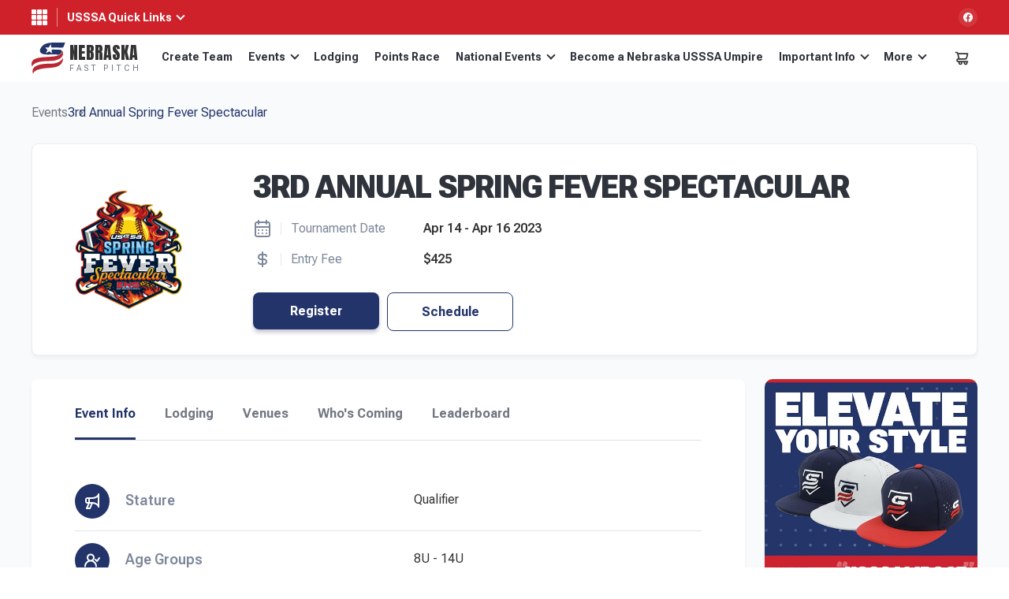

--- FILE ---
content_type: text/html; charset=UTF-8
request_url: https://nefastpitch.usssa.com/event/3rd-annual-spring-fever-spectacular/
body_size: 36935
content:
<!DOCTYPE html>
<html lang="en-US">

<head>
    <meta charset="UTF-8"><script type="text/javascript">(window.NREUM||(NREUM={})).init={privacy:{cookies_enabled:true},ajax:{deny_list:["bam.nr-data.net"]},feature_flags:["soft_nav"],distributed_tracing:{enabled:true}};(window.NREUM||(NREUM={})).loader_config={agentID:"1134220604",accountID:"2396134",trustKey:"2396134",xpid:"VgUOV1dQDBABVFFSAAUGVlUJ",licenseKey:"eb0929eedb",applicationID:"1000741018",browserID:"1134220604"};;/*! For license information please see nr-loader-spa-1.308.0.min.js.LICENSE.txt */
(()=>{var e,t,r={384:(e,t,r)=>{"use strict";r.d(t,{NT:()=>a,US:()=>u,Zm:()=>o,bQ:()=>d,dV:()=>c,pV:()=>l});var n=r(6154),i=r(1863),s=r(1910);const a={beacon:"bam.nr-data.net",errorBeacon:"bam.nr-data.net"};function o(){return n.gm.NREUM||(n.gm.NREUM={}),void 0===n.gm.newrelic&&(n.gm.newrelic=n.gm.NREUM),n.gm.NREUM}function c(){let e=o();return e.o||(e.o={ST:n.gm.setTimeout,SI:n.gm.setImmediate||n.gm.setInterval,CT:n.gm.clearTimeout,XHR:n.gm.XMLHttpRequest,REQ:n.gm.Request,EV:n.gm.Event,PR:n.gm.Promise,MO:n.gm.MutationObserver,FETCH:n.gm.fetch,WS:n.gm.WebSocket},(0,s.i)(...Object.values(e.o))),e}function d(e,t){let r=o();r.initializedAgents??={},t.initializedAt={ms:(0,i.t)(),date:new Date},r.initializedAgents[e]=t}function u(e,t){o()[e]=t}function l(){return function(){let e=o();const t=e.info||{};e.info={beacon:a.beacon,errorBeacon:a.errorBeacon,...t}}(),function(){let e=o();const t=e.init||{};e.init={...t}}(),c(),function(){let e=o();const t=e.loader_config||{};e.loader_config={...t}}(),o()}},782:(e,t,r)=>{"use strict";r.d(t,{T:()=>n});const n=r(860).K7.pageViewTiming},860:(e,t,r)=>{"use strict";r.d(t,{$J:()=>u,K7:()=>c,P3:()=>d,XX:()=>i,Yy:()=>o,df:()=>s,qY:()=>n,v4:()=>a});const n="events",i="jserrors",s="browser/blobs",a="rum",o="browser/logs",c={ajax:"ajax",genericEvents:"generic_events",jserrors:i,logging:"logging",metrics:"metrics",pageAction:"page_action",pageViewEvent:"page_view_event",pageViewTiming:"page_view_timing",sessionReplay:"session_replay",sessionTrace:"session_trace",softNav:"soft_navigations",spa:"spa"},d={[c.pageViewEvent]:1,[c.pageViewTiming]:2,[c.metrics]:3,[c.jserrors]:4,[c.spa]:5,[c.ajax]:6,[c.sessionTrace]:7,[c.softNav]:8,[c.sessionReplay]:9,[c.logging]:10,[c.genericEvents]:11},u={[c.pageViewEvent]:a,[c.pageViewTiming]:n,[c.ajax]:n,[c.spa]:n,[c.softNav]:n,[c.metrics]:i,[c.jserrors]:i,[c.sessionTrace]:s,[c.sessionReplay]:s,[c.logging]:o,[c.genericEvents]:"ins"}},944:(e,t,r)=>{"use strict";r.d(t,{R:()=>i});var n=r(3241);function i(e,t){"function"==typeof console.debug&&(console.debug("New Relic Warning: https://github.com/newrelic/newrelic-browser-agent/blob/main/docs/warning-codes.md#".concat(e),t),(0,n.W)({agentIdentifier:null,drained:null,type:"data",name:"warn",feature:"warn",data:{code:e,secondary:t}}))}},993:(e,t,r)=>{"use strict";r.d(t,{A$:()=>s,ET:()=>a,TZ:()=>o,p_:()=>i});var n=r(860);const i={ERROR:"ERROR",WARN:"WARN",INFO:"INFO",DEBUG:"DEBUG",TRACE:"TRACE"},s={OFF:0,ERROR:1,WARN:2,INFO:3,DEBUG:4,TRACE:5},a="log",o=n.K7.logging},1541:(e,t,r)=>{"use strict";r.d(t,{U:()=>i,f:()=>n});const n={MFE:"MFE",BA:"BA"};function i(e,t){if(2!==t?.harvestEndpointVersion)return{};const r=t.agentRef.runtime.appMetadata.agents[0].entityGuid;return e?{"source.id":e.id,"source.name":e.name,"source.type":e.type,"parent.id":e.parent?.id||r,"parent.type":e.parent?.type||n.BA}:{"entity.guid":r,appId:t.agentRef.info.applicationID}}},1687:(e,t,r)=>{"use strict";r.d(t,{Ak:()=>d,Ze:()=>h,x3:()=>u});var n=r(3241),i=r(7836),s=r(3606),a=r(860),o=r(2646);const c={};function d(e,t){const r={staged:!1,priority:a.P3[t]||0};l(e),c[e].get(t)||c[e].set(t,r)}function u(e,t){e&&c[e]&&(c[e].get(t)&&c[e].delete(t),p(e,t,!1),c[e].size&&f(e))}function l(e){if(!e)throw new Error("agentIdentifier required");c[e]||(c[e]=new Map)}function h(e="",t="feature",r=!1){if(l(e),!e||!c[e].get(t)||r)return p(e,t);c[e].get(t).staged=!0,f(e)}function f(e){const t=Array.from(c[e]);t.every(([e,t])=>t.staged)&&(t.sort((e,t)=>e[1].priority-t[1].priority),t.forEach(([t])=>{c[e].delete(t),p(e,t)}))}function p(e,t,r=!0){const a=e?i.ee.get(e):i.ee,c=s.i.handlers;if(!a.aborted&&a.backlog&&c){if((0,n.W)({agentIdentifier:e,type:"lifecycle",name:"drain",feature:t}),r){const e=a.backlog[t],r=c[t];if(r){for(let t=0;e&&t<e.length;++t)g(e[t],r);Object.entries(r).forEach(([e,t])=>{Object.values(t||{}).forEach(t=>{t[0]?.on&&t[0]?.context()instanceof o.y&&t[0].on(e,t[1])})})}}a.isolatedBacklog||delete c[t],a.backlog[t]=null,a.emit("drain-"+t,[])}}function g(e,t){var r=e[1];Object.values(t[r]||{}).forEach(t=>{var r=e[0];if(t[0]===r){var n=t[1],i=e[3],s=e[2];n.apply(i,s)}})}},1738:(e,t,r)=>{"use strict";r.d(t,{U:()=>f,Y:()=>h});var n=r(3241),i=r(9908),s=r(1863),a=r(944),o=r(5701),c=r(3969),d=r(8362),u=r(860),l=r(4261);function h(e,t,r,s){const h=s||r;!h||h[e]&&h[e]!==d.d.prototype[e]||(h[e]=function(){(0,i.p)(c.xV,["API/"+e+"/called"],void 0,u.K7.metrics,r.ee),(0,n.W)({agentIdentifier:r.agentIdentifier,drained:!!o.B?.[r.agentIdentifier],type:"data",name:"api",feature:l.Pl+e,data:{}});try{return t.apply(this,arguments)}catch(e){(0,a.R)(23,e)}})}function f(e,t,r,n,a){const o=e.info;null===r?delete o.jsAttributes[t]:o.jsAttributes[t]=r,(a||null===r)&&(0,i.p)(l.Pl+n,[(0,s.t)(),t,r],void 0,"session",e.ee)}},1741:(e,t,r)=>{"use strict";r.d(t,{W:()=>s});var n=r(944),i=r(4261);class s{#e(e,...t){if(this[e]!==s.prototype[e])return this[e](...t);(0,n.R)(35,e)}addPageAction(e,t){return this.#e(i.hG,e,t)}register(e){return this.#e(i.eY,e)}recordCustomEvent(e,t){return this.#e(i.fF,e,t)}setPageViewName(e,t){return this.#e(i.Fw,e,t)}setCustomAttribute(e,t,r){return this.#e(i.cD,e,t,r)}noticeError(e,t){return this.#e(i.o5,e,t)}setUserId(e,t=!1){return this.#e(i.Dl,e,t)}setApplicationVersion(e){return this.#e(i.nb,e)}setErrorHandler(e){return this.#e(i.bt,e)}addRelease(e,t){return this.#e(i.k6,e,t)}log(e,t){return this.#e(i.$9,e,t)}start(){return this.#e(i.d3)}finished(e){return this.#e(i.BL,e)}recordReplay(){return this.#e(i.CH)}pauseReplay(){return this.#e(i.Tb)}addToTrace(e){return this.#e(i.U2,e)}setCurrentRouteName(e){return this.#e(i.PA,e)}interaction(e){return this.#e(i.dT,e)}wrapLogger(e,t,r){return this.#e(i.Wb,e,t,r)}measure(e,t){return this.#e(i.V1,e,t)}consent(e){return this.#e(i.Pv,e)}}},1863:(e,t,r)=>{"use strict";function n(){return Math.floor(performance.now())}r.d(t,{t:()=>n})},1910:(e,t,r)=>{"use strict";r.d(t,{i:()=>s});var n=r(944);const i=new Map;function s(...e){return e.every(e=>{if(i.has(e))return i.get(e);const t="function"==typeof e?e.toString():"",r=t.includes("[native code]"),s=t.includes("nrWrapper");return r||s||(0,n.R)(64,e?.name||t),i.set(e,r),r})}},2555:(e,t,r)=>{"use strict";r.d(t,{D:()=>o,f:()=>a});var n=r(384),i=r(8122);const s={beacon:n.NT.beacon,errorBeacon:n.NT.errorBeacon,licenseKey:void 0,applicationID:void 0,sa:void 0,queueTime:void 0,applicationTime:void 0,ttGuid:void 0,user:void 0,account:void 0,product:void 0,extra:void 0,jsAttributes:{},userAttributes:void 0,atts:void 0,transactionName:void 0,tNamePlain:void 0};function a(e){try{return!!e.licenseKey&&!!e.errorBeacon&&!!e.applicationID}catch(e){return!1}}const o=e=>(0,i.a)(e,s)},2614:(e,t,r)=>{"use strict";r.d(t,{BB:()=>a,H3:()=>n,g:()=>d,iL:()=>c,tS:()=>o,uh:()=>i,wk:()=>s});const n="NRBA",i="SESSION",s=144e5,a=18e5,o={STARTED:"session-started",PAUSE:"session-pause",RESET:"session-reset",RESUME:"session-resume",UPDATE:"session-update"},c={SAME_TAB:"same-tab",CROSS_TAB:"cross-tab"},d={OFF:0,FULL:1,ERROR:2}},2646:(e,t,r)=>{"use strict";r.d(t,{y:()=>n});class n{constructor(e){this.contextId=e}}},2843:(e,t,r)=>{"use strict";r.d(t,{G:()=>s,u:()=>i});var n=r(3878);function i(e,t=!1,r,i){(0,n.DD)("visibilitychange",function(){if(t)return void("hidden"===document.visibilityState&&e());e(document.visibilityState)},r,i)}function s(e,t,r){(0,n.sp)("pagehide",e,t,r)}},3241:(e,t,r)=>{"use strict";r.d(t,{W:()=>s});var n=r(6154);const i="newrelic";function s(e={}){try{n.gm.dispatchEvent(new CustomEvent(i,{detail:e}))}catch(e){}}},3304:(e,t,r)=>{"use strict";r.d(t,{A:()=>s});var n=r(7836);const i=()=>{const e=new WeakSet;return(t,r)=>{if("object"==typeof r&&null!==r){if(e.has(r))return;e.add(r)}return r}};function s(e){try{return JSON.stringify(e,i())??""}catch(e){try{n.ee.emit("internal-error",[e])}catch(e){}return""}}},3333:(e,t,r)=>{"use strict";r.d(t,{$v:()=>u,TZ:()=>n,Xh:()=>c,Zp:()=>i,kd:()=>d,mq:()=>o,nf:()=>a,qN:()=>s});const n=r(860).K7.genericEvents,i=["auxclick","click","copy","keydown","paste","scrollend"],s=["focus","blur"],a=4,o=1e3,c=2e3,d=["PageAction","UserAction","BrowserPerformance"],u={RESOURCES:"experimental.resources",REGISTER:"register"}},3434:(e,t,r)=>{"use strict";r.d(t,{Jt:()=>s,YM:()=>d});var n=r(7836),i=r(5607);const s="nr@original:".concat(i.W),a=50;var o=Object.prototype.hasOwnProperty,c=!1;function d(e,t){return e||(e=n.ee),r.inPlace=function(e,t,n,i,s){n||(n="");const a="-"===n.charAt(0);for(let o=0;o<t.length;o++){const c=t[o],d=e[c];l(d)||(e[c]=r(d,a?c+n:n,i,c,s))}},r.flag=s,r;function r(t,r,n,c,d){return l(t)?t:(r||(r=""),nrWrapper[s]=t,function(e,t,r){if(Object.defineProperty&&Object.keys)try{return Object.keys(e).forEach(function(r){Object.defineProperty(t,r,{get:function(){return e[r]},set:function(t){return e[r]=t,t}})}),t}catch(e){u([e],r)}for(var n in e)o.call(e,n)&&(t[n]=e[n])}(t,nrWrapper,e),nrWrapper);function nrWrapper(){var s,o,l,h;let f;try{o=this,s=[...arguments],l="function"==typeof n?n(s,o):n||{}}catch(t){u([t,"",[s,o,c],l],e)}i(r+"start",[s,o,c],l,d);const p=performance.now();let g;try{return h=t.apply(o,s),g=performance.now(),h}catch(e){throw g=performance.now(),i(r+"err",[s,o,e],l,d),f=e,f}finally{const e=g-p,t={start:p,end:g,duration:e,isLongTask:e>=a,methodName:c,thrownError:f};t.isLongTask&&i("long-task",[t,o],l,d),i(r+"end",[s,o,h],l,d)}}}function i(r,n,i,s){if(!c||t){var a=c;c=!0;try{e.emit(r,n,i,t,s)}catch(t){u([t,r,n,i],e)}c=a}}}function u(e,t){t||(t=n.ee);try{t.emit("internal-error",e)}catch(e){}}function l(e){return!(e&&"function"==typeof e&&e.apply&&!e[s])}},3606:(e,t,r)=>{"use strict";r.d(t,{i:()=>s});var n=r(9908);s.on=a;var i=s.handlers={};function s(e,t,r,s){a(s||n.d,i,e,t,r)}function a(e,t,r,i,s){s||(s="feature"),e||(e=n.d);var a=t[s]=t[s]||{};(a[r]=a[r]||[]).push([e,i])}},3738:(e,t,r)=>{"use strict";r.d(t,{He:()=>i,Kp:()=>o,Lc:()=>d,Rz:()=>u,TZ:()=>n,bD:()=>s,d3:()=>a,jx:()=>l,sl:()=>h,uP:()=>c});const n=r(860).K7.sessionTrace,i="bstResource",s="resource",a="-start",o="-end",c="fn"+a,d="fn"+o,u="pushState",l=1e3,h=3e4},3785:(e,t,r)=>{"use strict";r.d(t,{R:()=>c,b:()=>d});var n=r(9908),i=r(1863),s=r(860),a=r(3969),o=r(993);function c(e,t,r={},c=o.p_.INFO,d=!0,u,l=(0,i.t)()){(0,n.p)(a.xV,["API/logging/".concat(c.toLowerCase(),"/called")],void 0,s.K7.metrics,e),(0,n.p)(o.ET,[l,t,r,c,d,u],void 0,s.K7.logging,e)}function d(e){return"string"==typeof e&&Object.values(o.p_).some(t=>t===e.toUpperCase().trim())}},3878:(e,t,r)=>{"use strict";function n(e,t){return{capture:e,passive:!1,signal:t}}function i(e,t,r=!1,i){window.addEventListener(e,t,n(r,i))}function s(e,t,r=!1,i){document.addEventListener(e,t,n(r,i))}r.d(t,{DD:()=>s,jT:()=>n,sp:()=>i})},3962:(e,t,r)=>{"use strict";r.d(t,{AM:()=>a,O2:()=>l,OV:()=>s,Qu:()=>h,TZ:()=>c,ih:()=>f,pP:()=>o,t1:()=>u,tC:()=>i,wD:()=>d});var n=r(860);const i=["click","keydown","submit"],s="popstate",a="api",o="initialPageLoad",c=n.K7.softNav,d=5e3,u=500,l={INITIAL_PAGE_LOAD:"",ROUTE_CHANGE:1,UNSPECIFIED:2},h={INTERACTION:1,AJAX:2,CUSTOM_END:3,CUSTOM_TRACER:4},f={IP:"in progress",PF:"pending finish",FIN:"finished",CAN:"cancelled"}},3969:(e,t,r)=>{"use strict";r.d(t,{TZ:()=>n,XG:()=>o,rs:()=>i,xV:()=>a,z_:()=>s});const n=r(860).K7.metrics,i="sm",s="cm",a="storeSupportabilityMetrics",o="storeEventMetrics"},4234:(e,t,r)=>{"use strict";r.d(t,{W:()=>s});var n=r(7836),i=r(1687);class s{constructor(e,t){this.agentIdentifier=e,this.ee=n.ee.get(e),this.featureName=t,this.blocked=!1}deregisterDrain(){(0,i.x3)(this.agentIdentifier,this.featureName)}}},4261:(e,t,r)=>{"use strict";r.d(t,{$9:()=>u,BL:()=>c,CH:()=>p,Dl:()=>R,Fw:()=>w,PA:()=>v,Pl:()=>n,Pv:()=>A,Tb:()=>h,U2:()=>a,V1:()=>E,Wb:()=>T,bt:()=>y,cD:()=>b,d3:()=>x,dT:()=>d,eY:()=>g,fF:()=>f,hG:()=>s,hw:()=>i,k6:()=>o,nb:()=>m,o5:()=>l});const n="api-",i=n+"ixn-",s="addPageAction",a="addToTrace",o="addRelease",c="finished",d="interaction",u="log",l="noticeError",h="pauseReplay",f="recordCustomEvent",p="recordReplay",g="register",m="setApplicationVersion",v="setCurrentRouteName",b="setCustomAttribute",y="setErrorHandler",w="setPageViewName",R="setUserId",x="start",T="wrapLogger",E="measure",A="consent"},5205:(e,t,r)=>{"use strict";r.d(t,{j:()=>S});var n=r(384),i=r(1741);var s=r(2555),a=r(3333);const o=e=>{if(!e||"string"!=typeof e)return!1;try{document.createDocumentFragment().querySelector(e)}catch{return!1}return!0};var c=r(2614),d=r(944),u=r(8122);const l="[data-nr-mask]",h=e=>(0,u.a)(e,(()=>{const e={feature_flags:[],experimental:{allow_registered_children:!1,resources:!1},mask_selector:"*",block_selector:"[data-nr-block]",mask_input_options:{color:!1,date:!1,"datetime-local":!1,email:!1,month:!1,number:!1,range:!1,search:!1,tel:!1,text:!1,time:!1,url:!1,week:!1,textarea:!1,select:!1,password:!0}};return{ajax:{deny_list:void 0,block_internal:!0,enabled:!0,autoStart:!0},api:{get allow_registered_children(){return e.feature_flags.includes(a.$v.REGISTER)||e.experimental.allow_registered_children},set allow_registered_children(t){e.experimental.allow_registered_children=t},duplicate_registered_data:!1},browser_consent_mode:{enabled:!1},distributed_tracing:{enabled:void 0,exclude_newrelic_header:void 0,cors_use_newrelic_header:void 0,cors_use_tracecontext_headers:void 0,allowed_origins:void 0},get feature_flags(){return e.feature_flags},set feature_flags(t){e.feature_flags=t},generic_events:{enabled:!0,autoStart:!0},harvest:{interval:30},jserrors:{enabled:!0,autoStart:!0},logging:{enabled:!0,autoStart:!0},metrics:{enabled:!0,autoStart:!0},obfuscate:void 0,page_action:{enabled:!0},page_view_event:{enabled:!0,autoStart:!0},page_view_timing:{enabled:!0,autoStart:!0},performance:{capture_marks:!1,capture_measures:!1,capture_detail:!0,resources:{get enabled(){return e.feature_flags.includes(a.$v.RESOURCES)||e.experimental.resources},set enabled(t){e.experimental.resources=t},asset_types:[],first_party_domains:[],ignore_newrelic:!0}},privacy:{cookies_enabled:!0},proxy:{assets:void 0,beacon:void 0},session:{expiresMs:c.wk,inactiveMs:c.BB},session_replay:{autoStart:!0,enabled:!1,preload:!1,sampling_rate:10,error_sampling_rate:100,collect_fonts:!1,inline_images:!1,fix_stylesheets:!0,mask_all_inputs:!0,get mask_text_selector(){return e.mask_selector},set mask_text_selector(t){o(t)?e.mask_selector="".concat(t,",").concat(l):""===t||null===t?e.mask_selector=l:(0,d.R)(5,t)},get block_class(){return"nr-block"},get ignore_class(){return"nr-ignore"},get mask_text_class(){return"nr-mask"},get block_selector(){return e.block_selector},set block_selector(t){o(t)?e.block_selector+=",".concat(t):""!==t&&(0,d.R)(6,t)},get mask_input_options(){return e.mask_input_options},set mask_input_options(t){t&&"object"==typeof t?e.mask_input_options={...t,password:!0}:(0,d.R)(7,t)}},session_trace:{enabled:!0,autoStart:!0},soft_navigations:{enabled:!0,autoStart:!0},spa:{enabled:!0,autoStart:!0},ssl:void 0,user_actions:{enabled:!0,elementAttributes:["id","className","tagName","type"]}}})());var f=r(6154),p=r(9324);let g=0;const m={buildEnv:p.F3,distMethod:p.Xs,version:p.xv,originTime:f.WN},v={consented:!1},b={appMetadata:{},get consented(){return this.session?.state?.consent||v.consented},set consented(e){v.consented=e},customTransaction:void 0,denyList:void 0,disabled:!1,harvester:void 0,isolatedBacklog:!1,isRecording:!1,loaderType:void 0,maxBytes:3e4,obfuscator:void 0,onerror:void 0,ptid:void 0,releaseIds:{},session:void 0,timeKeeper:void 0,registeredEntities:[],jsAttributesMetadata:{bytes:0},get harvestCount(){return++g}},y=e=>{const t=(0,u.a)(e,b),r=Object.keys(m).reduce((e,t)=>(e[t]={value:m[t],writable:!1,configurable:!0,enumerable:!0},e),{});return Object.defineProperties(t,r)};var w=r(5701);const R=e=>{const t=e.startsWith("http");e+="/",r.p=t?e:"https://"+e};var x=r(7836),T=r(3241);const E={accountID:void 0,trustKey:void 0,agentID:void 0,licenseKey:void 0,applicationID:void 0,xpid:void 0},A=e=>(0,u.a)(e,E),_=new Set;function S(e,t={},r,a){let{init:o,info:c,loader_config:d,runtime:u={},exposed:l=!0}=t;if(!c){const e=(0,n.pV)();o=e.init,c=e.info,d=e.loader_config}e.init=h(o||{}),e.loader_config=A(d||{}),c.jsAttributes??={},f.bv&&(c.jsAttributes.isWorker=!0),e.info=(0,s.D)(c);const p=e.init,g=[c.beacon,c.errorBeacon];_.has(e.agentIdentifier)||(p.proxy.assets&&(R(p.proxy.assets),g.push(p.proxy.assets)),p.proxy.beacon&&g.push(p.proxy.beacon),e.beacons=[...g],function(e){const t=(0,n.pV)();Object.getOwnPropertyNames(i.W.prototype).forEach(r=>{const n=i.W.prototype[r];if("function"!=typeof n||"constructor"===n)return;let s=t[r];e[r]&&!1!==e.exposed&&"micro-agent"!==e.runtime?.loaderType&&(t[r]=(...t)=>{const n=e[r](...t);return s?s(...t):n})})}(e),(0,n.US)("activatedFeatures",w.B)),u.denyList=[...p.ajax.deny_list||[],...p.ajax.block_internal?g:[]],u.ptid=e.agentIdentifier,u.loaderType=r,e.runtime=y(u),_.has(e.agentIdentifier)||(e.ee=x.ee.get(e.agentIdentifier),e.exposed=l,(0,T.W)({agentIdentifier:e.agentIdentifier,drained:!!w.B?.[e.agentIdentifier],type:"lifecycle",name:"initialize",feature:void 0,data:e.config})),_.add(e.agentIdentifier)}},5270:(e,t,r)=>{"use strict";r.d(t,{Aw:()=>a,SR:()=>s,rF:()=>o});var n=r(384),i=r(7767);function s(e){return!!(0,n.dV)().o.MO&&(0,i.V)(e)&&!0===e?.session_trace.enabled}function a(e){return!0===e?.session_replay.preload&&s(e)}function o(e,t){try{if("string"==typeof t?.type){if("password"===t.type.toLowerCase())return"*".repeat(e?.length||0);if(void 0!==t?.dataset?.nrUnmask||t?.classList?.contains("nr-unmask"))return e}}catch(e){}return"string"==typeof e?e.replace(/[\S]/g,"*"):"*".repeat(e?.length||0)}},5289:(e,t,r)=>{"use strict";r.d(t,{GG:()=>a,Qr:()=>c,sB:()=>o});var n=r(3878),i=r(6389);function s(){return"undefined"==typeof document||"complete"===document.readyState}function a(e,t){if(s())return e();const r=(0,i.J)(e),a=setInterval(()=>{s()&&(clearInterval(a),r())},500);(0,n.sp)("load",r,t)}function o(e){if(s())return e();(0,n.DD)("DOMContentLoaded",e)}function c(e){if(s())return e();(0,n.sp)("popstate",e)}},5607:(e,t,r)=>{"use strict";r.d(t,{W:()=>n});const n=(0,r(9566).bz)()},5701:(e,t,r)=>{"use strict";r.d(t,{B:()=>s,t:()=>a});var n=r(3241);const i=new Set,s={};function a(e,t){const r=t.agentIdentifier;s[r]??={},e&&"object"==typeof e&&(i.has(r)||(t.ee.emit("rumresp",[e]),s[r]=e,i.add(r),(0,n.W)({agentIdentifier:r,loaded:!0,drained:!0,type:"lifecycle",name:"load",feature:void 0,data:e})))}},6154:(e,t,r)=>{"use strict";r.d(t,{OF:()=>d,RI:()=>i,WN:()=>h,bv:()=>s,eN:()=>f,gm:()=>a,lR:()=>l,m:()=>c,mw:()=>o,sb:()=>u});var n=r(1863);const i="undefined"!=typeof window&&!!window.document,s="undefined"!=typeof WorkerGlobalScope&&("undefined"!=typeof self&&self instanceof WorkerGlobalScope&&self.navigator instanceof WorkerNavigator||"undefined"!=typeof globalThis&&globalThis instanceof WorkerGlobalScope&&globalThis.navigator instanceof WorkerNavigator),a=i?window:"undefined"!=typeof WorkerGlobalScope&&("undefined"!=typeof self&&self instanceof WorkerGlobalScope&&self||"undefined"!=typeof globalThis&&globalThis instanceof WorkerGlobalScope&&globalThis),o=Boolean("hidden"===a?.document?.visibilityState),c=""+a?.location,d=/iPad|iPhone|iPod/.test(a.navigator?.userAgent),u=d&&"undefined"==typeof SharedWorker,l=(()=>{const e=a.navigator?.userAgent?.match(/Firefox[/\s](\d+\.\d+)/);return Array.isArray(e)&&e.length>=2?+e[1]:0})(),h=Date.now()-(0,n.t)(),f=()=>"undefined"!=typeof PerformanceNavigationTiming&&a?.performance?.getEntriesByType("navigation")?.[0]?.responseStart},6344:(e,t,r)=>{"use strict";r.d(t,{BB:()=>u,Qb:()=>l,TZ:()=>i,Ug:()=>a,Vh:()=>s,_s:()=>o,bc:()=>d,yP:()=>c});var n=r(2614);const i=r(860).K7.sessionReplay,s="errorDuringReplay",a=.12,o={DomContentLoaded:0,Load:1,FullSnapshot:2,IncrementalSnapshot:3,Meta:4,Custom:5},c={[n.g.ERROR]:15e3,[n.g.FULL]:3e5,[n.g.OFF]:0},d={RESET:{message:"Session was reset",sm:"Reset"},IMPORT:{message:"Recorder failed to import",sm:"Import"},TOO_MANY:{message:"429: Too Many Requests",sm:"Too-Many"},TOO_BIG:{message:"Payload was too large",sm:"Too-Big"},CROSS_TAB:{message:"Session Entity was set to OFF on another tab",sm:"Cross-Tab"},ENTITLEMENTS:{message:"Session Replay is not allowed and will not be started",sm:"Entitlement"}},u=5e3,l={API:"api",RESUME:"resume",SWITCH_TO_FULL:"switchToFull",INITIALIZE:"initialize",PRELOAD:"preload"}},6389:(e,t,r)=>{"use strict";function n(e,t=500,r={}){const n=r?.leading||!1;let i;return(...r)=>{n&&void 0===i&&(e.apply(this,r),i=setTimeout(()=>{i=clearTimeout(i)},t)),n||(clearTimeout(i),i=setTimeout(()=>{e.apply(this,r)},t))}}function i(e){let t=!1;return(...r)=>{t||(t=!0,e.apply(this,r))}}r.d(t,{J:()=>i,s:()=>n})},6630:(e,t,r)=>{"use strict";r.d(t,{T:()=>n});const n=r(860).K7.pageViewEvent},6774:(e,t,r)=>{"use strict";r.d(t,{T:()=>n});const n=r(860).K7.jserrors},7295:(e,t,r)=>{"use strict";r.d(t,{Xv:()=>a,gX:()=>i,iW:()=>s});var n=[];function i(e){if(!e||s(e))return!1;if(0===n.length)return!0;if("*"===n[0].hostname)return!1;for(var t=0;t<n.length;t++){var r=n[t];if(r.hostname.test(e.hostname)&&r.pathname.test(e.pathname))return!1}return!0}function s(e){return void 0===e.hostname}function a(e){if(n=[],e&&e.length)for(var t=0;t<e.length;t++){let r=e[t];if(!r)continue;if("*"===r)return void(n=[{hostname:"*"}]);0===r.indexOf("http://")?r=r.substring(7):0===r.indexOf("https://")&&(r=r.substring(8));const i=r.indexOf("/");let s,a;i>0?(s=r.substring(0,i),a=r.substring(i)):(s=r,a="*");let[c]=s.split(":");n.push({hostname:o(c),pathname:o(a,!0)})}}function o(e,t=!1){const r=e.replace(/[.+?^${}()|[\]\\]/g,e=>"\\"+e).replace(/\*/g,".*?");return new RegExp((t?"^":"")+r+"$")}},7485:(e,t,r)=>{"use strict";r.d(t,{D:()=>i});var n=r(6154);function i(e){if(0===(e||"").indexOf("data:"))return{protocol:"data"};try{const t=new URL(e,location.href),r={port:t.port,hostname:t.hostname,pathname:t.pathname,search:t.search,protocol:t.protocol.slice(0,t.protocol.indexOf(":")),sameOrigin:t.protocol===n.gm?.location?.protocol&&t.host===n.gm?.location?.host};return r.port&&""!==r.port||("http:"===t.protocol&&(r.port="80"),"https:"===t.protocol&&(r.port="443")),r.pathname&&""!==r.pathname?r.pathname.startsWith("/")||(r.pathname="/".concat(r.pathname)):r.pathname="/",r}catch(e){return{}}}},7699:(e,t,r)=>{"use strict";r.d(t,{It:()=>s,KC:()=>o,No:()=>i,qh:()=>a});var n=r(860);const i=16e3,s=1e6,a="SESSION_ERROR",o={[n.K7.logging]:!0,[n.K7.genericEvents]:!1,[n.K7.jserrors]:!1,[n.K7.ajax]:!1}},7767:(e,t,r)=>{"use strict";r.d(t,{V:()=>i});var n=r(6154);const i=e=>n.RI&&!0===e?.privacy.cookies_enabled},7836:(e,t,r)=>{"use strict";r.d(t,{P:()=>o,ee:()=>c});var n=r(384),i=r(8990),s=r(2646),a=r(5607);const o="nr@context:".concat(a.W),c=function e(t,r){var n={},a={},u={},l=!1;try{l=16===r.length&&d.initializedAgents?.[r]?.runtime.isolatedBacklog}catch(e){}var h={on:p,addEventListener:p,removeEventListener:function(e,t){var r=n[e];if(!r)return;for(var i=0;i<r.length;i++)r[i]===t&&r.splice(i,1)},emit:function(e,r,n,i,s){!1!==s&&(s=!0);if(c.aborted&&!i)return;t&&s&&t.emit(e,r,n);var o=f(n);g(e).forEach(e=>{e.apply(o,r)});var d=v()[a[e]];d&&d.push([h,e,r,o]);return o},get:m,listeners:g,context:f,buffer:function(e,t){const r=v();if(t=t||"feature",h.aborted)return;Object.entries(e||{}).forEach(([e,n])=>{a[n]=t,t in r||(r[t]=[])})},abort:function(){h._aborted=!0,Object.keys(h.backlog).forEach(e=>{delete h.backlog[e]})},isBuffering:function(e){return!!v()[a[e]]},debugId:r,backlog:l?{}:t&&"object"==typeof t.backlog?t.backlog:{},isolatedBacklog:l};return Object.defineProperty(h,"aborted",{get:()=>{let e=h._aborted||!1;return e||(t&&(e=t.aborted),e)}}),h;function f(e){return e&&e instanceof s.y?e:e?(0,i.I)(e,o,()=>new s.y(o)):new s.y(o)}function p(e,t){n[e]=g(e).concat(t)}function g(e){return n[e]||[]}function m(t){return u[t]=u[t]||e(h,t)}function v(){return h.backlog}}(void 0,"globalEE"),d=(0,n.Zm)();d.ee||(d.ee=c)},8122:(e,t,r)=>{"use strict";r.d(t,{a:()=>i});var n=r(944);function i(e,t){try{if(!e||"object"!=typeof e)return(0,n.R)(3);if(!t||"object"!=typeof t)return(0,n.R)(4);const r=Object.create(Object.getPrototypeOf(t),Object.getOwnPropertyDescriptors(t)),s=0===Object.keys(r).length?e:r;for(let a in s)if(void 0!==e[a])try{if(null===e[a]){r[a]=null;continue}Array.isArray(e[a])&&Array.isArray(t[a])?r[a]=Array.from(new Set([...e[a],...t[a]])):"object"==typeof e[a]&&"object"==typeof t[a]?r[a]=i(e[a],t[a]):r[a]=e[a]}catch(e){r[a]||(0,n.R)(1,e)}return r}catch(e){(0,n.R)(2,e)}}},8139:(e,t,r)=>{"use strict";r.d(t,{u:()=>h});var n=r(7836),i=r(3434),s=r(8990),a=r(6154);const o={},c=a.gm.XMLHttpRequest,d="addEventListener",u="removeEventListener",l="nr@wrapped:".concat(n.P);function h(e){var t=function(e){return(e||n.ee).get("events")}(e);if(o[t.debugId]++)return t;o[t.debugId]=1;var r=(0,i.YM)(t,!0);function h(e){r.inPlace(e,[d,u],"-",p)}function p(e,t){return e[1]}return"getPrototypeOf"in Object&&(a.RI&&f(document,h),c&&f(c.prototype,h),f(a.gm,h)),t.on(d+"-start",function(e,t){var n=e[1];if(null!==n&&("function"==typeof n||"object"==typeof n)&&"newrelic"!==e[0]){var i=(0,s.I)(n,l,function(){var e={object:function(){if("function"!=typeof n.handleEvent)return;return n.handleEvent.apply(n,arguments)},function:n}[typeof n];return e?r(e,"fn-",null,e.name||"anonymous"):n});this.wrapped=e[1]=i}}),t.on(u+"-start",function(e){e[1]=this.wrapped||e[1]}),t}function f(e,t,...r){let n=e;for(;"object"==typeof n&&!Object.prototype.hasOwnProperty.call(n,d);)n=Object.getPrototypeOf(n);n&&t(n,...r)}},8362:(e,t,r)=>{"use strict";r.d(t,{d:()=>s});var n=r(9566),i=r(1741);class s extends i.W{agentIdentifier=(0,n.LA)(16)}},8374:(e,t,r)=>{r.nc=(()=>{try{return document?.currentScript?.nonce}catch(e){}return""})()},8990:(e,t,r)=>{"use strict";r.d(t,{I:()=>i});var n=Object.prototype.hasOwnProperty;function i(e,t,r){if(n.call(e,t))return e[t];var i=r();if(Object.defineProperty&&Object.keys)try{return Object.defineProperty(e,t,{value:i,writable:!0,enumerable:!1}),i}catch(e){}return e[t]=i,i}},9119:(e,t,r)=>{"use strict";r.d(t,{L:()=>s});var n=/([^?#]*)[^#]*(#[^?]*|$).*/,i=/([^?#]*)().*/;function s(e,t){return e?e.replace(t?n:i,"$1$2"):e}},9300:(e,t,r)=>{"use strict";r.d(t,{T:()=>n});const n=r(860).K7.ajax},9324:(e,t,r)=>{"use strict";r.d(t,{AJ:()=>a,F3:()=>i,Xs:()=>s,Yq:()=>o,xv:()=>n});const n="1.308.0",i="PROD",s="CDN",a="@newrelic/rrweb",o="1.0.1"},9566:(e,t,r)=>{"use strict";r.d(t,{LA:()=>o,ZF:()=>c,bz:()=>a,el:()=>d});var n=r(6154);const i="xxxxxxxx-xxxx-4xxx-yxxx-xxxxxxxxxxxx";function s(e,t){return e?15&e[t]:16*Math.random()|0}function a(){const e=n.gm?.crypto||n.gm?.msCrypto;let t,r=0;return e&&e.getRandomValues&&(t=e.getRandomValues(new Uint8Array(30))),i.split("").map(e=>"x"===e?s(t,r++).toString(16):"y"===e?(3&s()|8).toString(16):e).join("")}function o(e){const t=n.gm?.crypto||n.gm?.msCrypto;let r,i=0;t&&t.getRandomValues&&(r=t.getRandomValues(new Uint8Array(e)));const a=[];for(var o=0;o<e;o++)a.push(s(r,i++).toString(16));return a.join("")}function c(){return o(16)}function d(){return o(32)}},9908:(e,t,r)=>{"use strict";r.d(t,{d:()=>n,p:()=>i});var n=r(7836).ee.get("handle");function i(e,t,r,i,s){s?(s.buffer([e],i),s.emit(e,t,r)):(n.buffer([e],i),n.emit(e,t,r))}}},n={};function i(e){var t=n[e];if(void 0!==t)return t.exports;var s=n[e]={exports:{}};return r[e](s,s.exports,i),s.exports}i.m=r,i.d=(e,t)=>{for(var r in t)i.o(t,r)&&!i.o(e,r)&&Object.defineProperty(e,r,{enumerable:!0,get:t[r]})},i.f={},i.e=e=>Promise.all(Object.keys(i.f).reduce((t,r)=>(i.f[r](e,t),t),[])),i.u=e=>({212:"nr-spa-compressor",249:"nr-spa-recorder",478:"nr-spa"}[e]+"-1.308.0.min.js"),i.o=(e,t)=>Object.prototype.hasOwnProperty.call(e,t),e={},t="NRBA-1.308.0.PROD:",i.l=(r,n,s,a)=>{if(e[r])e[r].push(n);else{var o,c;if(void 0!==s)for(var d=document.getElementsByTagName("script"),u=0;u<d.length;u++){var l=d[u];if(l.getAttribute("src")==r||l.getAttribute("data-webpack")==t+s){o=l;break}}if(!o){c=!0;var h={478:"sha512-RSfSVnmHk59T/uIPbdSE0LPeqcEdF4/+XhfJdBuccH5rYMOEZDhFdtnh6X6nJk7hGpzHd9Ujhsy7lZEz/ORYCQ==",249:"sha512-ehJXhmntm85NSqW4MkhfQqmeKFulra3klDyY0OPDUE+sQ3GokHlPh1pmAzuNy//3j4ac6lzIbmXLvGQBMYmrkg==",212:"sha512-B9h4CR46ndKRgMBcK+j67uSR2RCnJfGefU+A7FrgR/k42ovXy5x/MAVFiSvFxuVeEk/pNLgvYGMp1cBSK/G6Fg=="};(o=document.createElement("script")).charset="utf-8",i.nc&&o.setAttribute("nonce",i.nc),o.setAttribute("data-webpack",t+s),o.src=r,0!==o.src.indexOf(window.location.origin+"/")&&(o.crossOrigin="anonymous"),h[a]&&(o.integrity=h[a])}e[r]=[n];var f=(t,n)=>{o.onerror=o.onload=null,clearTimeout(p);var i=e[r];if(delete e[r],o.parentNode&&o.parentNode.removeChild(o),i&&i.forEach(e=>e(n)),t)return t(n)},p=setTimeout(f.bind(null,void 0,{type:"timeout",target:o}),12e4);o.onerror=f.bind(null,o.onerror),o.onload=f.bind(null,o.onload),c&&document.head.appendChild(o)}},i.r=e=>{"undefined"!=typeof Symbol&&Symbol.toStringTag&&Object.defineProperty(e,Symbol.toStringTag,{value:"Module"}),Object.defineProperty(e,"__esModule",{value:!0})},i.p="https://js-agent.newrelic.com/",(()=>{var e={38:0,788:0};i.f.j=(t,r)=>{var n=i.o(e,t)?e[t]:void 0;if(0!==n)if(n)r.push(n[2]);else{var s=new Promise((r,i)=>n=e[t]=[r,i]);r.push(n[2]=s);var a=i.p+i.u(t),o=new Error;i.l(a,r=>{if(i.o(e,t)&&(0!==(n=e[t])&&(e[t]=void 0),n)){var s=r&&("load"===r.type?"missing":r.type),a=r&&r.target&&r.target.src;o.message="Loading chunk "+t+" failed: ("+s+": "+a+")",o.name="ChunkLoadError",o.type=s,o.request=a,n[1](o)}},"chunk-"+t,t)}};var t=(t,r)=>{var n,s,[a,o,c]=r,d=0;if(a.some(t=>0!==e[t])){for(n in o)i.o(o,n)&&(i.m[n]=o[n]);if(c)c(i)}for(t&&t(r);d<a.length;d++)s=a[d],i.o(e,s)&&e[s]&&e[s][0](),e[s]=0},r=self["webpackChunk:NRBA-1.308.0.PROD"]=self["webpackChunk:NRBA-1.308.0.PROD"]||[];r.forEach(t.bind(null,0)),r.push=t.bind(null,r.push.bind(r))})(),(()=>{"use strict";i(8374);var e=i(8362),t=i(860);const r=Object.values(t.K7);var n=i(5205);var s=i(9908),a=i(1863),o=i(4261),c=i(1738);var d=i(1687),u=i(4234),l=i(5289),h=i(6154),f=i(944),p=i(5270),g=i(7767),m=i(6389),v=i(7699);class b extends u.W{constructor(e,t){super(e.agentIdentifier,t),this.agentRef=e,this.abortHandler=void 0,this.featAggregate=void 0,this.loadedSuccessfully=void 0,this.onAggregateImported=new Promise(e=>{this.loadedSuccessfully=e}),this.deferred=Promise.resolve(),!1===e.init[this.featureName].autoStart?this.deferred=new Promise((t,r)=>{this.ee.on("manual-start-all",(0,m.J)(()=>{(0,d.Ak)(e.agentIdentifier,this.featureName),t()}))}):(0,d.Ak)(e.agentIdentifier,t)}importAggregator(e,t,r={}){if(this.featAggregate)return;const n=async()=>{let n;await this.deferred;try{if((0,g.V)(e.init)){const{setupAgentSession:t}=await i.e(478).then(i.bind(i,8766));n=t(e)}}catch(e){(0,f.R)(20,e),this.ee.emit("internal-error",[e]),(0,s.p)(v.qh,[e],void 0,this.featureName,this.ee)}try{if(!this.#t(this.featureName,n,e.init))return(0,d.Ze)(this.agentIdentifier,this.featureName),void this.loadedSuccessfully(!1);const{Aggregate:i}=await t();this.featAggregate=new i(e,r),e.runtime.harvester.initializedAggregates.push(this.featAggregate),this.loadedSuccessfully(!0)}catch(e){(0,f.R)(34,e),this.abortHandler?.(),(0,d.Ze)(this.agentIdentifier,this.featureName,!0),this.loadedSuccessfully(!1),this.ee&&this.ee.abort()}};h.RI?(0,l.GG)(()=>n(),!0):n()}#t(e,r,n){if(this.blocked)return!1;switch(e){case t.K7.sessionReplay:return(0,p.SR)(n)&&!!r;case t.K7.sessionTrace:return!!r;default:return!0}}}var y=i(6630),w=i(2614),R=i(3241);class x extends b{static featureName=y.T;constructor(e){var t;super(e,y.T),this.setupInspectionEvents(e.agentIdentifier),t=e,(0,c.Y)(o.Fw,function(e,r){"string"==typeof e&&("/"!==e.charAt(0)&&(e="/"+e),t.runtime.customTransaction=(r||"http://custom.transaction")+e,(0,s.p)(o.Pl+o.Fw,[(0,a.t)()],void 0,void 0,t.ee))},t),this.importAggregator(e,()=>i.e(478).then(i.bind(i,2467)))}setupInspectionEvents(e){const t=(t,r)=>{t&&(0,R.W)({agentIdentifier:e,timeStamp:t.timeStamp,loaded:"complete"===t.target.readyState,type:"window",name:r,data:t.target.location+""})};(0,l.sB)(e=>{t(e,"DOMContentLoaded")}),(0,l.GG)(e=>{t(e,"load")}),(0,l.Qr)(e=>{t(e,"navigate")}),this.ee.on(w.tS.UPDATE,(t,r)=>{(0,R.W)({agentIdentifier:e,type:"lifecycle",name:"session",data:r})})}}var T=i(384);class E extends e.d{constructor(e){var t;(super(),h.gm)?(this.features={},(0,T.bQ)(this.agentIdentifier,this),this.desiredFeatures=new Set(e.features||[]),this.desiredFeatures.add(x),(0,n.j)(this,e,e.loaderType||"agent"),t=this,(0,c.Y)(o.cD,function(e,r,n=!1){if("string"==typeof e){if(["string","number","boolean"].includes(typeof r)||null===r)return(0,c.U)(t,e,r,o.cD,n);(0,f.R)(40,typeof r)}else(0,f.R)(39,typeof e)},t),function(e){(0,c.Y)(o.Dl,function(t,r=!1){if("string"!=typeof t&&null!==t)return void(0,f.R)(41,typeof t);const n=e.info.jsAttributes["enduser.id"];r&&null!=n&&n!==t?(0,s.p)(o.Pl+"setUserIdAndResetSession",[t],void 0,"session",e.ee):(0,c.U)(e,"enduser.id",t,o.Dl,!0)},e)}(this),function(e){(0,c.Y)(o.nb,function(t){if("string"==typeof t||null===t)return(0,c.U)(e,"application.version",t,o.nb,!1);(0,f.R)(42,typeof t)},e)}(this),function(e){(0,c.Y)(o.d3,function(){e.ee.emit("manual-start-all")},e)}(this),function(e){(0,c.Y)(o.Pv,function(t=!0){if("boolean"==typeof t){if((0,s.p)(o.Pl+o.Pv,[t],void 0,"session",e.ee),e.runtime.consented=t,t){const t=e.features.page_view_event;t.onAggregateImported.then(e=>{const r=t.featAggregate;e&&!r.sentRum&&r.sendRum()})}}else(0,f.R)(65,typeof t)},e)}(this),this.run()):(0,f.R)(21)}get config(){return{info:this.info,init:this.init,loader_config:this.loader_config,runtime:this.runtime}}get api(){return this}run(){try{const e=function(e){const t={};return r.forEach(r=>{t[r]=!!e[r]?.enabled}),t}(this.init),n=[...this.desiredFeatures];n.sort((e,r)=>t.P3[e.featureName]-t.P3[r.featureName]),n.forEach(r=>{if(!e[r.featureName]&&r.featureName!==t.K7.pageViewEvent)return;if(r.featureName===t.K7.spa)return void(0,f.R)(67);const n=function(e){switch(e){case t.K7.ajax:return[t.K7.jserrors];case t.K7.sessionTrace:return[t.K7.ajax,t.K7.pageViewEvent];case t.K7.sessionReplay:return[t.K7.sessionTrace];case t.K7.pageViewTiming:return[t.K7.pageViewEvent];default:return[]}}(r.featureName).filter(e=>!(e in this.features));n.length>0&&(0,f.R)(36,{targetFeature:r.featureName,missingDependencies:n}),this.features[r.featureName]=new r(this)})}catch(e){(0,f.R)(22,e);for(const e in this.features)this.features[e].abortHandler?.();const t=(0,T.Zm)();delete t.initializedAgents[this.agentIdentifier]?.features,delete this.sharedAggregator;return t.ee.get(this.agentIdentifier).abort(),!1}}}var A=i(2843),_=i(782);class S extends b{static featureName=_.T;constructor(e){super(e,_.T),h.RI&&((0,A.u)(()=>(0,s.p)("docHidden",[(0,a.t)()],void 0,_.T,this.ee),!0),(0,A.G)(()=>(0,s.p)("winPagehide",[(0,a.t)()],void 0,_.T,this.ee)),this.importAggregator(e,()=>i.e(478).then(i.bind(i,9917))))}}var O=i(3969);class I extends b{static featureName=O.TZ;constructor(e){super(e,O.TZ),h.RI&&document.addEventListener("securitypolicyviolation",e=>{(0,s.p)(O.xV,["Generic/CSPViolation/Detected"],void 0,this.featureName,this.ee)}),this.importAggregator(e,()=>i.e(478).then(i.bind(i,6555)))}}var N=i(6774),P=i(3878),k=i(3304);class D{constructor(e,t,r,n,i){this.name="UncaughtError",this.message="string"==typeof e?e:(0,k.A)(e),this.sourceURL=t,this.line=r,this.column=n,this.__newrelic=i}}function C(e){return M(e)?e:new D(void 0!==e?.message?e.message:e,e?.filename||e?.sourceURL,e?.lineno||e?.line,e?.colno||e?.col,e?.__newrelic,e?.cause)}function j(e){const t="Unhandled Promise Rejection: ";if(!e?.reason)return;if(M(e.reason)){try{e.reason.message.startsWith(t)||(e.reason.message=t+e.reason.message)}catch(e){}return C(e.reason)}const r=C(e.reason);return(r.message||"").startsWith(t)||(r.message=t+r.message),r}function L(e){if(e.error instanceof SyntaxError&&!/:\d+$/.test(e.error.stack?.trim())){const t=new D(e.message,e.filename,e.lineno,e.colno,e.error.__newrelic,e.cause);return t.name=SyntaxError.name,t}return M(e.error)?e.error:C(e)}function M(e){return e instanceof Error&&!!e.stack}function H(e,r,n,i,o=(0,a.t)()){"string"==typeof e&&(e=new Error(e)),(0,s.p)("err",[e,o,!1,r,n.runtime.isRecording,void 0,i],void 0,t.K7.jserrors,n.ee),(0,s.p)("uaErr",[],void 0,t.K7.genericEvents,n.ee)}var B=i(1541),K=i(993),W=i(3785);function U(e,{customAttributes:t={},level:r=K.p_.INFO}={},n,i,s=(0,a.t)()){(0,W.R)(n.ee,e,t,r,!1,i,s)}function F(e,r,n,i,c=(0,a.t)()){(0,s.p)(o.Pl+o.hG,[c,e,r,i],void 0,t.K7.genericEvents,n.ee)}function V(e,r,n,i,c=(0,a.t)()){const{start:d,end:u,customAttributes:l}=r||{},h={customAttributes:l||{}};if("object"!=typeof h.customAttributes||"string"!=typeof e||0===e.length)return void(0,f.R)(57);const p=(e,t)=>null==e?t:"number"==typeof e?e:e instanceof PerformanceMark?e.startTime:Number.NaN;if(h.start=p(d,0),h.end=p(u,c),Number.isNaN(h.start)||Number.isNaN(h.end))(0,f.R)(57);else{if(h.duration=h.end-h.start,!(h.duration<0))return(0,s.p)(o.Pl+o.V1,[h,e,i],void 0,t.K7.genericEvents,n.ee),h;(0,f.R)(58)}}function G(e,r={},n,i,c=(0,a.t)()){(0,s.p)(o.Pl+o.fF,[c,e,r,i],void 0,t.K7.genericEvents,n.ee)}function z(e){(0,c.Y)(o.eY,function(t){return Y(e,t)},e)}function Y(e,r,n){(0,f.R)(54,"newrelic.register"),r||={},r.type=B.f.MFE,r.licenseKey||=e.info.licenseKey,r.blocked=!1,r.parent=n||{},Array.isArray(r.tags)||(r.tags=[]);const i={};r.tags.forEach(e=>{"name"!==e&&"id"!==e&&(i["source.".concat(e)]=!0)}),r.isolated??=!0;let o=()=>{};const c=e.runtime.registeredEntities;if(!r.isolated){const e=c.find(({metadata:{target:{id:e}}})=>e===r.id&&!r.isolated);if(e)return e}const d=e=>{r.blocked=!0,o=e};function u(e){return"string"==typeof e&&!!e.trim()&&e.trim().length<501||"number"==typeof e}e.init.api.allow_registered_children||d((0,m.J)(()=>(0,f.R)(55))),u(r.id)&&u(r.name)||d((0,m.J)(()=>(0,f.R)(48,r)));const l={addPageAction:(t,n={})=>g(F,[t,{...i,...n},e],r),deregister:()=>{d((0,m.J)(()=>(0,f.R)(68)))},log:(t,n={})=>g(U,[t,{...n,customAttributes:{...i,...n.customAttributes||{}}},e],r),measure:(t,n={})=>g(V,[t,{...n,customAttributes:{...i,...n.customAttributes||{}}},e],r),noticeError:(t,n={})=>g(H,[t,{...i,...n},e],r),register:(t={})=>g(Y,[e,t],l.metadata.target),recordCustomEvent:(t,n={})=>g(G,[t,{...i,...n},e],r),setApplicationVersion:e=>p("application.version",e),setCustomAttribute:(e,t)=>p(e,t),setUserId:e=>p("enduser.id",e),metadata:{customAttributes:i,target:r}},h=()=>(r.blocked&&o(),r.blocked);h()||c.push(l);const p=(e,t)=>{h()||(i[e]=t)},g=(r,n,i)=>{if(h())return;const o=(0,a.t)();(0,s.p)(O.xV,["API/register/".concat(r.name,"/called")],void 0,t.K7.metrics,e.ee);try{if(e.init.api.duplicate_registered_data&&"register"!==r.name){let e=n;if(n[1]instanceof Object){const t={"child.id":i.id,"child.type":i.type};e="customAttributes"in n[1]?[n[0],{...n[1],customAttributes:{...n[1].customAttributes,...t}},...n.slice(2)]:[n[0],{...n[1],...t},...n.slice(2)]}r(...e,void 0,o)}return r(...n,i,o)}catch(e){(0,f.R)(50,e)}};return l}class Z extends b{static featureName=N.T;constructor(e){var t;super(e,N.T),t=e,(0,c.Y)(o.o5,(e,r)=>H(e,r,t),t),function(e){(0,c.Y)(o.bt,function(t){e.runtime.onerror=t},e)}(e),function(e){let t=0;(0,c.Y)(o.k6,function(e,r){++t>10||(this.runtime.releaseIds[e.slice(-200)]=(""+r).slice(-200))},e)}(e),z(e);try{this.removeOnAbort=new AbortController}catch(e){}this.ee.on("internal-error",(t,r)=>{this.abortHandler&&(0,s.p)("ierr",[C(t),(0,a.t)(),!0,{},e.runtime.isRecording,r],void 0,this.featureName,this.ee)}),h.gm.addEventListener("unhandledrejection",t=>{this.abortHandler&&(0,s.p)("err",[j(t),(0,a.t)(),!1,{unhandledPromiseRejection:1},e.runtime.isRecording],void 0,this.featureName,this.ee)},(0,P.jT)(!1,this.removeOnAbort?.signal)),h.gm.addEventListener("error",t=>{this.abortHandler&&(0,s.p)("err",[L(t),(0,a.t)(),!1,{},e.runtime.isRecording],void 0,this.featureName,this.ee)},(0,P.jT)(!1,this.removeOnAbort?.signal)),this.abortHandler=this.#r,this.importAggregator(e,()=>i.e(478).then(i.bind(i,2176)))}#r(){this.removeOnAbort?.abort(),this.abortHandler=void 0}}var q=i(8990);let X=1;function J(e){const t=typeof e;return!e||"object"!==t&&"function"!==t?-1:e===h.gm?0:(0,q.I)(e,"nr@id",function(){return X++})}function Q(e){if("string"==typeof e&&e.length)return e.length;if("object"==typeof e){if("undefined"!=typeof ArrayBuffer&&e instanceof ArrayBuffer&&e.byteLength)return e.byteLength;if("undefined"!=typeof Blob&&e instanceof Blob&&e.size)return e.size;if(!("undefined"!=typeof FormData&&e instanceof FormData))try{return(0,k.A)(e).length}catch(e){return}}}var ee=i(8139),te=i(7836),re=i(3434);const ne={},ie=["open","send"];function se(e){var t=e||te.ee;const r=function(e){return(e||te.ee).get("xhr")}(t);if(void 0===h.gm.XMLHttpRequest)return r;if(ne[r.debugId]++)return r;ne[r.debugId]=1,(0,ee.u)(t);var n=(0,re.YM)(r),i=h.gm.XMLHttpRequest,s=h.gm.MutationObserver,a=h.gm.Promise,o=h.gm.setInterval,c="readystatechange",d=["onload","onerror","onabort","onloadstart","onloadend","onprogress","ontimeout"],u=[],l=h.gm.XMLHttpRequest=function(e){const t=new i(e),s=r.context(t);try{r.emit("new-xhr",[t],s),t.addEventListener(c,(a=s,function(){var e=this;e.readyState>3&&!a.resolved&&(a.resolved=!0,r.emit("xhr-resolved",[],e)),n.inPlace(e,d,"fn-",y)}),(0,P.jT)(!1))}catch(e){(0,f.R)(15,e);try{r.emit("internal-error",[e])}catch(e){}}var a;return t};function p(e,t){n.inPlace(t,["onreadystatechange"],"fn-",y)}if(function(e,t){for(var r in e)t[r]=e[r]}(i,l),l.prototype=i.prototype,n.inPlace(l.prototype,ie,"-xhr-",y),r.on("send-xhr-start",function(e,t){p(e,t),function(e){u.push(e),s&&(g?g.then(b):o?o(b):(m=-m,v.data=m))}(t)}),r.on("open-xhr-start",p),s){var g=a&&a.resolve();if(!o&&!a){var m=1,v=document.createTextNode(m);new s(b).observe(v,{characterData:!0})}}else t.on("fn-end",function(e){e[0]&&e[0].type===c||b()});function b(){for(var e=0;e<u.length;e++)p(0,u[e]);u.length&&(u=[])}function y(e,t){return t}return r}var ae="fetch-",oe=ae+"body-",ce=["arrayBuffer","blob","json","text","formData"],de=h.gm.Request,ue=h.gm.Response,le="prototype";const he={};function fe(e){const t=function(e){return(e||te.ee).get("fetch")}(e);if(!(de&&ue&&h.gm.fetch))return t;if(he[t.debugId]++)return t;function r(e,r,n){var i=e[r];"function"==typeof i&&(e[r]=function(){var e,r=[...arguments],s={};t.emit(n+"before-start",[r],s),s[te.P]&&s[te.P].dt&&(e=s[te.P].dt);var a=i.apply(this,r);return t.emit(n+"start",[r,e],a),a.then(function(e){return t.emit(n+"end",[null,e],a),e},function(e){throw t.emit(n+"end",[e],a),e})})}return he[t.debugId]=1,ce.forEach(e=>{r(de[le],e,oe),r(ue[le],e,oe)}),r(h.gm,"fetch",ae),t.on(ae+"end",function(e,r){var n=this;if(r){var i=r.headers.get("content-length");null!==i&&(n.rxSize=i),t.emit(ae+"done",[null,r],n)}else t.emit(ae+"done",[e],n)}),t}var pe=i(7485),ge=i(9566);class me{constructor(e){this.agentRef=e}generateTracePayload(e){const t=this.agentRef.loader_config;if(!this.shouldGenerateTrace(e)||!t)return null;var r=(t.accountID||"").toString()||null,n=(t.agentID||"").toString()||null,i=(t.trustKey||"").toString()||null;if(!r||!n)return null;var s=(0,ge.ZF)(),a=(0,ge.el)(),o=Date.now(),c={spanId:s,traceId:a,timestamp:o};return(e.sameOrigin||this.isAllowedOrigin(e)&&this.useTraceContextHeadersForCors())&&(c.traceContextParentHeader=this.generateTraceContextParentHeader(s,a),c.traceContextStateHeader=this.generateTraceContextStateHeader(s,o,r,n,i)),(e.sameOrigin&&!this.excludeNewrelicHeader()||!e.sameOrigin&&this.isAllowedOrigin(e)&&this.useNewrelicHeaderForCors())&&(c.newrelicHeader=this.generateTraceHeader(s,a,o,r,n,i)),c}generateTraceContextParentHeader(e,t){return"00-"+t+"-"+e+"-01"}generateTraceContextStateHeader(e,t,r,n,i){return i+"@nr=0-1-"+r+"-"+n+"-"+e+"----"+t}generateTraceHeader(e,t,r,n,i,s){if(!("function"==typeof h.gm?.btoa))return null;var a={v:[0,1],d:{ty:"Browser",ac:n,ap:i,id:e,tr:t,ti:r}};return s&&n!==s&&(a.d.tk=s),btoa((0,k.A)(a))}shouldGenerateTrace(e){return this.agentRef.init?.distributed_tracing?.enabled&&this.isAllowedOrigin(e)}isAllowedOrigin(e){var t=!1;const r=this.agentRef.init?.distributed_tracing;if(e.sameOrigin)t=!0;else if(r?.allowed_origins instanceof Array)for(var n=0;n<r.allowed_origins.length;n++){var i=(0,pe.D)(r.allowed_origins[n]);if(e.hostname===i.hostname&&e.protocol===i.protocol&&e.port===i.port){t=!0;break}}return t}excludeNewrelicHeader(){var e=this.agentRef.init?.distributed_tracing;return!!e&&!!e.exclude_newrelic_header}useNewrelicHeaderForCors(){var e=this.agentRef.init?.distributed_tracing;return!!e&&!1!==e.cors_use_newrelic_header}useTraceContextHeadersForCors(){var e=this.agentRef.init?.distributed_tracing;return!!e&&!!e.cors_use_tracecontext_headers}}var ve=i(9300),be=i(7295);function ye(e){return"string"==typeof e?e:e instanceof(0,T.dV)().o.REQ?e.url:h.gm?.URL&&e instanceof URL?e.href:void 0}var we=["load","error","abort","timeout"],Re=we.length,xe=(0,T.dV)().o.REQ,Te=(0,T.dV)().o.XHR;const Ee="X-NewRelic-App-Data";class Ae extends b{static featureName=ve.T;constructor(e){super(e,ve.T),this.dt=new me(e),this.handler=(e,t,r,n)=>(0,s.p)(e,t,r,n,this.ee);try{const e={xmlhttprequest:"xhr",fetch:"fetch",beacon:"beacon"};h.gm?.performance?.getEntriesByType("resource").forEach(r=>{if(r.initiatorType in e&&0!==r.responseStatus){const n={status:r.responseStatus},i={rxSize:r.transferSize,duration:Math.floor(r.duration),cbTime:0};_e(n,r.name),this.handler("xhr",[n,i,r.startTime,r.responseEnd,e[r.initiatorType]],void 0,t.K7.ajax)}})}catch(e){}fe(this.ee),se(this.ee),function(e,r,n,i){function o(e){var t=this;t.totalCbs=0,t.called=0,t.cbTime=0,t.end=T,t.ended=!1,t.xhrGuids={},t.lastSize=null,t.loadCaptureCalled=!1,t.params=this.params||{},t.metrics=this.metrics||{},t.latestLongtaskEnd=0,e.addEventListener("load",function(r){E(t,e)},(0,P.jT)(!1)),h.lR||e.addEventListener("progress",function(e){t.lastSize=e.loaded},(0,P.jT)(!1))}function c(e){this.params={method:e[0]},_e(this,e[1]),this.metrics={}}function d(t,r){e.loader_config.xpid&&this.sameOrigin&&r.setRequestHeader("X-NewRelic-ID",e.loader_config.xpid);var n=i.generateTracePayload(this.parsedOrigin);if(n){var s=!1;n.newrelicHeader&&(r.setRequestHeader("newrelic",n.newrelicHeader),s=!0),n.traceContextParentHeader&&(r.setRequestHeader("traceparent",n.traceContextParentHeader),n.traceContextStateHeader&&r.setRequestHeader("tracestate",n.traceContextStateHeader),s=!0),s&&(this.dt=n)}}function u(e,t){var n=this.metrics,i=e[0],s=this;if(n&&i){var o=Q(i);o&&(n.txSize=o)}this.startTime=(0,a.t)(),this.body=i,this.listener=function(e){try{"abort"!==e.type||s.loadCaptureCalled||(s.params.aborted=!0),("load"!==e.type||s.called===s.totalCbs&&(s.onloadCalled||"function"!=typeof t.onload)&&"function"==typeof s.end)&&s.end(t)}catch(e){try{r.emit("internal-error",[e])}catch(e){}}};for(var c=0;c<Re;c++)t.addEventListener(we[c],this.listener,(0,P.jT)(!1))}function l(e,t,r){this.cbTime+=e,t?this.onloadCalled=!0:this.called+=1,this.called!==this.totalCbs||!this.onloadCalled&&"function"==typeof r.onload||"function"!=typeof this.end||this.end(r)}function f(e,t){var r=""+J(e)+!!t;this.xhrGuids&&!this.xhrGuids[r]&&(this.xhrGuids[r]=!0,this.totalCbs+=1)}function p(e,t){var r=""+J(e)+!!t;this.xhrGuids&&this.xhrGuids[r]&&(delete this.xhrGuids[r],this.totalCbs-=1)}function g(){this.endTime=(0,a.t)()}function m(e,t){t instanceof Te&&"load"===e[0]&&r.emit("xhr-load-added",[e[1],e[2]],t)}function v(e,t){t instanceof Te&&"load"===e[0]&&r.emit("xhr-load-removed",[e[1],e[2]],t)}function b(e,t,r){t instanceof Te&&("onload"===r&&(this.onload=!0),("load"===(e[0]&&e[0].type)||this.onload)&&(this.xhrCbStart=(0,a.t)()))}function y(e,t){this.xhrCbStart&&r.emit("xhr-cb-time",[(0,a.t)()-this.xhrCbStart,this.onload,t],t)}function w(e){var t,r=e[1]||{};if("string"==typeof e[0]?0===(t=e[0]).length&&h.RI&&(t=""+h.gm.location.href):e[0]&&e[0].url?t=e[0].url:h.gm?.URL&&e[0]&&e[0]instanceof URL?t=e[0].href:"function"==typeof e[0].toString&&(t=e[0].toString()),"string"==typeof t&&0!==t.length){t&&(this.parsedOrigin=(0,pe.D)(t),this.sameOrigin=this.parsedOrigin.sameOrigin);var n=i.generateTracePayload(this.parsedOrigin);if(n&&(n.newrelicHeader||n.traceContextParentHeader))if(e[0]&&e[0].headers)o(e[0].headers,n)&&(this.dt=n);else{var s={};for(var a in r)s[a]=r[a];s.headers=new Headers(r.headers||{}),o(s.headers,n)&&(this.dt=n),e.length>1?e[1]=s:e.push(s)}}function o(e,t){var r=!1;return t.newrelicHeader&&(e.set("newrelic",t.newrelicHeader),r=!0),t.traceContextParentHeader&&(e.set("traceparent",t.traceContextParentHeader),t.traceContextStateHeader&&e.set("tracestate",t.traceContextStateHeader),r=!0),r}}function R(e,t){this.params={},this.metrics={},this.startTime=(0,a.t)(),this.dt=t,e.length>=1&&(this.target=e[0]),e.length>=2&&(this.opts=e[1]);var r=this.opts||{},n=this.target;_e(this,ye(n));var i=(""+(n&&n instanceof xe&&n.method||r.method||"GET")).toUpperCase();this.params.method=i,this.body=r.body,this.txSize=Q(r.body)||0}function x(e,r){if(this.endTime=(0,a.t)(),this.params||(this.params={}),(0,be.iW)(this.params))return;let i;this.params.status=r?r.status:0,"string"==typeof this.rxSize&&this.rxSize.length>0&&(i=+this.rxSize);const s={txSize:this.txSize,rxSize:i,duration:(0,a.t)()-this.startTime};n("xhr",[this.params,s,this.startTime,this.endTime,"fetch"],this,t.K7.ajax)}function T(e){const r=this.params,i=this.metrics;if(!this.ended){this.ended=!0;for(let t=0;t<Re;t++)e.removeEventListener(we[t],this.listener,!1);r.aborted||(0,be.iW)(r)||(i.duration=(0,a.t)()-this.startTime,this.loadCaptureCalled||4!==e.readyState?null==r.status&&(r.status=0):E(this,e),i.cbTime=this.cbTime,n("xhr",[r,i,this.startTime,this.endTime,"xhr"],this,t.K7.ajax))}}function E(e,n){e.params.status=n.status;var i=function(e,t){var r=e.responseType;return"json"===r&&null!==t?t:"arraybuffer"===r||"blob"===r||"json"===r?Q(e.response):"text"===r||""===r||void 0===r?Q(e.responseText):void 0}(n,e.lastSize);if(i&&(e.metrics.rxSize=i),e.sameOrigin&&n.getAllResponseHeaders().indexOf(Ee)>=0){var a=n.getResponseHeader(Ee);a&&((0,s.p)(O.rs,["Ajax/CrossApplicationTracing/Header/Seen"],void 0,t.K7.metrics,r),e.params.cat=a.split(", ").pop())}e.loadCaptureCalled=!0}r.on("new-xhr",o),r.on("open-xhr-start",c),r.on("open-xhr-end",d),r.on("send-xhr-start",u),r.on("xhr-cb-time",l),r.on("xhr-load-added",f),r.on("xhr-load-removed",p),r.on("xhr-resolved",g),r.on("addEventListener-end",m),r.on("removeEventListener-end",v),r.on("fn-end",y),r.on("fetch-before-start",w),r.on("fetch-start",R),r.on("fn-start",b),r.on("fetch-done",x)}(e,this.ee,this.handler,this.dt),this.importAggregator(e,()=>i.e(478).then(i.bind(i,3845)))}}function _e(e,t){var r=(0,pe.D)(t),n=e.params||e;n.hostname=r.hostname,n.port=r.port,n.protocol=r.protocol,n.host=r.hostname+":"+r.port,n.pathname=r.pathname,e.parsedOrigin=r,e.sameOrigin=r.sameOrigin}const Se={},Oe=["pushState","replaceState"];function Ie(e){const t=function(e){return(e||te.ee).get("history")}(e);return!h.RI||Se[t.debugId]++||(Se[t.debugId]=1,(0,re.YM)(t).inPlace(window.history,Oe,"-")),t}var Ne=i(3738);function Pe(e){(0,c.Y)(o.BL,function(r=Date.now()){const n=r-h.WN;n<0&&(0,f.R)(62,r),(0,s.p)(O.XG,[o.BL,{time:n}],void 0,t.K7.metrics,e.ee),e.addToTrace({name:o.BL,start:r,origin:"nr"}),(0,s.p)(o.Pl+o.hG,[n,o.BL],void 0,t.K7.genericEvents,e.ee)},e)}const{He:ke,bD:De,d3:Ce,Kp:je,TZ:Le,Lc:Me,uP:He,Rz:Be}=Ne;class Ke extends b{static featureName=Le;constructor(e){var r;super(e,Le),r=e,(0,c.Y)(o.U2,function(e){if(!(e&&"object"==typeof e&&e.name&&e.start))return;const n={n:e.name,s:e.start-h.WN,e:(e.end||e.start)-h.WN,o:e.origin||"",t:"api"};n.s<0||n.e<0||n.e<n.s?(0,f.R)(61,{start:n.s,end:n.e}):(0,s.p)("bstApi",[n],void 0,t.K7.sessionTrace,r.ee)},r),Pe(e);if(!(0,g.V)(e.init))return void this.deregisterDrain();const n=this.ee;let d;Ie(n),this.eventsEE=(0,ee.u)(n),this.eventsEE.on(He,function(e,t){this.bstStart=(0,a.t)()}),this.eventsEE.on(Me,function(e,r){(0,s.p)("bst",[e[0],r,this.bstStart,(0,a.t)()],void 0,t.K7.sessionTrace,n)}),n.on(Be+Ce,function(e){this.time=(0,a.t)(),this.startPath=location.pathname+location.hash}),n.on(Be+je,function(e){(0,s.p)("bstHist",[location.pathname+location.hash,this.startPath,this.time],void 0,t.K7.sessionTrace,n)});try{d=new PerformanceObserver(e=>{const r=e.getEntries();(0,s.p)(ke,[r],void 0,t.K7.sessionTrace,n)}),d.observe({type:De,buffered:!0})}catch(e){}this.importAggregator(e,()=>i.e(478).then(i.bind(i,6974)),{resourceObserver:d})}}var We=i(6344);class Ue extends b{static featureName=We.TZ;#n;recorder;constructor(e){var r;let n;super(e,We.TZ),r=e,(0,c.Y)(o.CH,function(){(0,s.p)(o.CH,[],void 0,t.K7.sessionReplay,r.ee)},r),function(e){(0,c.Y)(o.Tb,function(){(0,s.p)(o.Tb,[],void 0,t.K7.sessionReplay,e.ee)},e)}(e);try{n=JSON.parse(localStorage.getItem("".concat(w.H3,"_").concat(w.uh)))}catch(e){}(0,p.SR)(e.init)&&this.ee.on(o.CH,()=>this.#i()),this.#s(n)&&this.importRecorder().then(e=>{e.startRecording(We.Qb.PRELOAD,n?.sessionReplayMode)}),this.importAggregator(this.agentRef,()=>i.e(478).then(i.bind(i,6167)),this),this.ee.on("err",e=>{this.blocked||this.agentRef.runtime.isRecording&&(this.errorNoticed=!0,(0,s.p)(We.Vh,[e],void 0,this.featureName,this.ee))})}#s(e){return e&&(e.sessionReplayMode===w.g.FULL||e.sessionReplayMode===w.g.ERROR)||(0,p.Aw)(this.agentRef.init)}importRecorder(){return this.recorder?Promise.resolve(this.recorder):(this.#n??=Promise.all([i.e(478),i.e(249)]).then(i.bind(i,4866)).then(({Recorder:e})=>(this.recorder=new e(this),this.recorder)).catch(e=>{throw this.ee.emit("internal-error",[e]),this.blocked=!0,e}),this.#n)}#i(){this.blocked||(this.featAggregate?this.featAggregate.mode!==w.g.FULL&&this.featAggregate.initializeRecording(w.g.FULL,!0,We.Qb.API):this.importRecorder().then(()=>{this.recorder.startRecording(We.Qb.API,w.g.FULL)}))}}var Fe=i(3962);class Ve extends b{static featureName=Fe.TZ;constructor(e){if(super(e,Fe.TZ),function(e){const r=e.ee.get("tracer");function n(){}(0,c.Y)(o.dT,function(e){return(new n).get("object"==typeof e?e:{})},e);const i=n.prototype={createTracer:function(n,i){var o={},c=this,d="function"==typeof i;return(0,s.p)(O.xV,["API/createTracer/called"],void 0,t.K7.metrics,e.ee),function(){if(r.emit((d?"":"no-")+"fn-start",[(0,a.t)(),c,d],o),d)try{return i.apply(this,arguments)}catch(e){const t="string"==typeof e?new Error(e):e;throw r.emit("fn-err",[arguments,this,t],o),t}finally{r.emit("fn-end",[(0,a.t)()],o)}}}};["actionText","setName","setAttribute","save","ignore","onEnd","getContext","end","get"].forEach(r=>{c.Y.apply(this,[r,function(){return(0,s.p)(o.hw+r,[performance.now(),...arguments],this,t.K7.softNav,e.ee),this},e,i])}),(0,c.Y)(o.PA,function(){(0,s.p)(o.hw+"routeName",[performance.now(),...arguments],void 0,t.K7.softNav,e.ee)},e)}(e),!h.RI||!(0,T.dV)().o.MO)return;const r=Ie(this.ee);try{this.removeOnAbort=new AbortController}catch(e){}Fe.tC.forEach(e=>{(0,P.sp)(e,e=>{l(e)},!0,this.removeOnAbort?.signal)});const n=()=>(0,s.p)("newURL",[(0,a.t)(),""+window.location],void 0,this.featureName,this.ee);r.on("pushState-end",n),r.on("replaceState-end",n),(0,P.sp)(Fe.OV,e=>{l(e),(0,s.p)("newURL",[e.timeStamp,""+window.location],void 0,this.featureName,this.ee)},!0,this.removeOnAbort?.signal);let d=!1;const u=new((0,T.dV)().o.MO)((e,t)=>{d||(d=!0,requestAnimationFrame(()=>{(0,s.p)("newDom",[(0,a.t)()],void 0,this.featureName,this.ee),d=!1}))}),l=(0,m.s)(e=>{"loading"!==document.readyState&&((0,s.p)("newUIEvent",[e],void 0,this.featureName,this.ee),u.observe(document.body,{attributes:!0,childList:!0,subtree:!0,characterData:!0}))},100,{leading:!0});this.abortHandler=function(){this.removeOnAbort?.abort(),u.disconnect(),this.abortHandler=void 0},this.importAggregator(e,()=>i.e(478).then(i.bind(i,4393)),{domObserver:u})}}var Ge=i(3333),ze=i(9119);const Ye={},Ze=new Set;function qe(e){return"string"==typeof e?{type:"string",size:(new TextEncoder).encode(e).length}:e instanceof ArrayBuffer?{type:"ArrayBuffer",size:e.byteLength}:e instanceof Blob?{type:"Blob",size:e.size}:e instanceof DataView?{type:"DataView",size:e.byteLength}:ArrayBuffer.isView(e)?{type:"TypedArray",size:e.byteLength}:{type:"unknown",size:0}}class Xe{constructor(e,t){this.timestamp=(0,a.t)(),this.currentUrl=(0,ze.L)(window.location.href),this.socketId=(0,ge.LA)(8),this.requestedUrl=(0,ze.L)(e),this.requestedProtocols=Array.isArray(t)?t.join(","):t||"",this.openedAt=void 0,this.protocol=void 0,this.extensions=void 0,this.binaryType=void 0,this.messageOrigin=void 0,this.messageCount=0,this.messageBytes=0,this.messageBytesMin=0,this.messageBytesMax=0,this.messageTypes=void 0,this.sendCount=0,this.sendBytes=0,this.sendBytesMin=0,this.sendBytesMax=0,this.sendTypes=void 0,this.closedAt=void 0,this.closeCode=void 0,this.closeReason="unknown",this.closeWasClean=void 0,this.connectedDuration=0,this.hasErrors=void 0}}class $e extends b{static featureName=Ge.TZ;constructor(e){super(e,Ge.TZ);const r=e.init.feature_flags.includes("websockets"),n=[e.init.page_action.enabled,e.init.performance.capture_marks,e.init.performance.capture_measures,e.init.performance.resources.enabled,e.init.user_actions.enabled,r];var d;let u,l;if(d=e,(0,c.Y)(o.hG,(e,t)=>F(e,t,d),d),function(e){(0,c.Y)(o.fF,(t,r)=>G(t,r,e),e)}(e),Pe(e),z(e),function(e){(0,c.Y)(o.V1,(t,r)=>V(t,r,e),e)}(e),r&&(l=function(e){if(!(0,T.dV)().o.WS)return e;const t=e.get("websockets");if(Ye[t.debugId]++)return t;Ye[t.debugId]=1,(0,A.G)(()=>{const e=(0,a.t)();Ze.forEach(r=>{r.nrData.closedAt=e,r.nrData.closeCode=1001,r.nrData.closeReason="Page navigating away",r.nrData.closeWasClean=!1,r.nrData.openedAt&&(r.nrData.connectedDuration=e-r.nrData.openedAt),t.emit("ws",[r.nrData],r)})});class r extends WebSocket{static name="WebSocket";static toString(){return"function WebSocket() { [native code] }"}toString(){return"[object WebSocket]"}get[Symbol.toStringTag](){return r.name}#a(e){(e.__newrelic??={}).socketId=this.nrData.socketId,this.nrData.hasErrors??=!0}constructor(...e){super(...e),this.nrData=new Xe(e[0],e[1]),this.addEventListener("open",()=>{this.nrData.openedAt=(0,a.t)(),["protocol","extensions","binaryType"].forEach(e=>{this.nrData[e]=this[e]}),Ze.add(this)}),this.addEventListener("message",e=>{const{type:t,size:r}=qe(e.data);this.nrData.messageOrigin??=(0,ze.L)(e.origin),this.nrData.messageCount++,this.nrData.messageBytes+=r,this.nrData.messageBytesMin=Math.min(this.nrData.messageBytesMin||1/0,r),this.nrData.messageBytesMax=Math.max(this.nrData.messageBytesMax,r),(this.nrData.messageTypes??"").includes(t)||(this.nrData.messageTypes=this.nrData.messageTypes?"".concat(this.nrData.messageTypes,",").concat(t):t)}),this.addEventListener("close",e=>{this.nrData.closedAt=(0,a.t)(),this.nrData.closeCode=e.code,e.reason&&(this.nrData.closeReason=e.reason),this.nrData.closeWasClean=e.wasClean,this.nrData.connectedDuration=this.nrData.closedAt-this.nrData.openedAt,Ze.delete(this),t.emit("ws",[this.nrData],this)})}addEventListener(e,t,...r){const n=this,i="function"==typeof t?function(...e){try{return t.apply(this,e)}catch(e){throw n.#a(e),e}}:t?.handleEvent?{handleEvent:function(...e){try{return t.handleEvent.apply(t,e)}catch(e){throw n.#a(e),e}}}:t;return super.addEventListener(e,i,...r)}send(e){if(this.readyState===WebSocket.OPEN){const{type:t,size:r}=qe(e);this.nrData.sendCount++,this.nrData.sendBytes+=r,this.nrData.sendBytesMin=Math.min(this.nrData.sendBytesMin||1/0,r),this.nrData.sendBytesMax=Math.max(this.nrData.sendBytesMax,r),(this.nrData.sendTypes??"").includes(t)||(this.nrData.sendTypes=this.nrData.sendTypes?"".concat(this.nrData.sendTypes,",").concat(t):t)}try{return super.send(e)}catch(e){throw this.#a(e),e}}close(...e){try{super.close(...e)}catch(e){throw this.#a(e),e}}}return h.gm.WebSocket=r,t}(this.ee)),h.RI){if(fe(this.ee),se(this.ee),u=Ie(this.ee),e.init.user_actions.enabled){function f(t){const r=(0,pe.D)(t);return e.beacons.includes(r.hostname+":"+r.port)}function p(){u.emit("navChange")}Ge.Zp.forEach(e=>(0,P.sp)(e,e=>(0,s.p)("ua",[e],void 0,this.featureName,this.ee),!0)),Ge.qN.forEach(e=>{const t=(0,m.s)(e=>{(0,s.p)("ua",[e],void 0,this.featureName,this.ee)},500,{leading:!0});(0,P.sp)(e,t)}),h.gm.addEventListener("error",()=>{(0,s.p)("uaErr",[],void 0,t.K7.genericEvents,this.ee)},(0,P.jT)(!1,this.removeOnAbort?.signal)),this.ee.on("open-xhr-start",(e,r)=>{f(e[1])||r.addEventListener("readystatechange",()=>{2===r.readyState&&(0,s.p)("uaXhr",[],void 0,t.K7.genericEvents,this.ee)})}),this.ee.on("fetch-start",e=>{e.length>=1&&!f(ye(e[0]))&&(0,s.p)("uaXhr",[],void 0,t.K7.genericEvents,this.ee)}),u.on("pushState-end",p),u.on("replaceState-end",p),window.addEventListener("hashchange",p,(0,P.jT)(!0,this.removeOnAbort?.signal)),window.addEventListener("popstate",p,(0,P.jT)(!0,this.removeOnAbort?.signal))}if(e.init.performance.resources.enabled&&h.gm.PerformanceObserver?.supportedEntryTypes.includes("resource")){new PerformanceObserver(e=>{e.getEntries().forEach(e=>{(0,s.p)("browserPerformance.resource",[e],void 0,this.featureName,this.ee)})}).observe({type:"resource",buffered:!0})}}r&&l.on("ws",e=>{(0,s.p)("ws-complete",[e],void 0,this.featureName,this.ee)});try{this.removeOnAbort=new AbortController}catch(g){}this.abortHandler=()=>{this.removeOnAbort?.abort(),this.abortHandler=void 0},n.some(e=>e)?this.importAggregator(e,()=>i.e(478).then(i.bind(i,8019))):this.deregisterDrain()}}var Je=i(2646);const Qe=new Map;function et(e,t,r,n,i=!0){if("object"!=typeof t||!t||"string"!=typeof r||!r||"function"!=typeof t[r])return(0,f.R)(29);const s=function(e){return(e||te.ee).get("logger")}(e),a=(0,re.YM)(s),o=new Je.y(te.P);o.level=n.level,o.customAttributes=n.customAttributes,o.autoCaptured=i;const c=t[r]?.[re.Jt]||t[r];return Qe.set(c,o),a.inPlace(t,[r],"wrap-logger-",()=>Qe.get(c)),s}var tt=i(1910);class rt extends b{static featureName=K.TZ;constructor(e){var t;super(e,K.TZ),t=e,(0,c.Y)(o.$9,(e,r)=>U(e,r,t),t),function(e){(0,c.Y)(o.Wb,(t,r,{customAttributes:n={},level:i=K.p_.INFO}={})=>{et(e.ee,t,r,{customAttributes:n,level:i},!1)},e)}(e),z(e);const r=this.ee;["log","error","warn","info","debug","trace"].forEach(e=>{(0,tt.i)(h.gm.console[e]),et(r,h.gm.console,e,{level:"log"===e?"info":e})}),this.ee.on("wrap-logger-end",function([e]){const{level:t,customAttributes:n,autoCaptured:i}=this;(0,W.R)(r,e,n,t,i)}),this.importAggregator(e,()=>i.e(478).then(i.bind(i,5288)))}}new E({features:[Ae,x,S,Ke,Ue,I,Z,$e,rt,Ve],loaderType:"spa"})})()})();</script>
    <meta name="viewport" content="width=device-width, initial-scale=1, maximum-scale=1, minimum-scale=1, user-scalable=no">
    <meta name="format-detection" content="telephone=no">
    <meta name="apple-itunes-app" content="app-id=6443838004, app-argument=myURL">
        <title>3rd Annual Spring Fever Spectacular (2023)  - BELLEVUE, NE - USSSA Nebraska Fast Pitch</title>
<meta name='robots' content='max-image-preview:large' />
<link rel='dns-prefetch' href='//nefastpitch.usssa.com' />
<link rel='dns-prefetch' href='//www.googletagmanager.com' />
<link rel='dns-prefetch' href='//maps.googleapis.com' />
<link rel='dns-prefetch' href='//cdn.tournamentsites.com' />
<link rel="alternate" type="application/rss+xml" title="Nebraska Fastpitch - USSSA &raquo; Feed" href="https://nefastpitch.usssa.com/feed/" />
<link rel="alternate" type="application/rss+xml" title="Nebraska Fastpitch - USSSA &raquo; Comments Feed" href="https://nefastpitch.usssa.com/comments/feed/" />
<style id='wp-img-auto-sizes-contain-inline-css' type='text/css'>
img:is([sizes=auto i],[sizes^="auto," i]){contain-intrinsic-size:3000px 1500px}
/*# sourceURL=wp-img-auto-sizes-contain-inline-css */
</style>
<style id='classic-theme-styles-inline-css' type='text/css'>
/**
 * These rules are needed for backwards compatibility.
 * They should match the button element rules in the base theme.json file.
 */
.wp-block-button__link {
	color: #ffffff;
	background-color: #32373c;
	border-radius: 9999px; /* 100% causes an oval, but any explicit but really high value retains the pill shape. */

	/* This needs a low specificity so it won't override the rules from the button element if defined in theme.json. */
	box-shadow: none;
	text-decoration: none;

	/* The extra 2px are added to size solids the same as the outline versions.*/
	padding: calc(0.667em + 2px) calc(1.333em + 2px);

	font-size: 1.125em;
}

.wp-block-file__button {
	background: #32373c;
	color: #ffffff;
	text-decoration: none;
}

/*# sourceURL=/wp-includes/css/classic-themes.css */
</style>
<link rel='stylesheet' id='gamecenter-style-css' href='https://nefastpitch.usssa.com/wp-content/themes/tournamentgear/includes/gamecenter/css/gamecenter.css?ver=1768594582' type='text/css' media='all' />
<link rel='stylesheet' id='sv-wc-payment-gateway-payment-form-v5_15_12-css' href='https://nefastpitch.usssa.com/wp-content/plugins/woocommerce-gateway-authorize-net-cim/vendor/skyverge/wc-plugin-framework/woocommerce/payment-gateway/assets/css/frontend/sv-wc-payment-gateway-payment-form.min.css?ver=5.15.12' type='text/css' media='all' />
<link rel='stylesheet' id='am_includes-css-root-css-css' href='https://nefastpitch.usssa.com/wp-content/themes/tournamentgear/includes/css/root.css?ver=1671673132' type='text/css' media='all' />
<link rel='stylesheet' id='am_includes-js-slick-slick-css-css' href='https://nefastpitch.usssa.com/wp-content/themes/tournamentgear/includes/js/slick/slick.css?ver=1652209404' type='text/css' media='all' />
<link rel='stylesheet' id='am_style-css-css' href='https://nefastpitch.usssa.com/wp-content/themes/tournamentgear/style.css?ver=1734049694' type='text/css' media='all' />
<link rel='stylesheet' id='am_style-wp-css-css' href='https://nefastpitch.usssa.com/wp-content/themes/tournamentgear/style-wp.css?ver=1765892443' type='text/css' media='all' />
<link rel='stylesheet' id='am_includes-css-custom-woo-css-css' href='https://nefastpitch.usssa.com/wp-content/themes/tournamentgear/includes/css/custom-woo.css?ver=1760526729' type='text/css' media='all' />
<link rel='stylesheet' id='am_includes-css-account-css-css' href='https://nefastpitch.usssa.com/wp-content/themes/tournamentgear/includes/css/account.css?ver=1672704502' type='text/css' media='all' />
<link rel='stylesheet' id='am_includes-css-sites-style-state-css-css' href='https://nefastpitch.usssa.com/wp-content/themes/tournamentgear/includes/css/sites/style-state.css?ver=1768594582' type='text/css' media='all' />
<link rel='stylesheet' id='am_https-fonts-googleapis-com-css2familyrobotoflexopszwght8-1443008-1444008-1445008-1446008-1447008-144800displayswap-css' href='https://fonts.googleapis.com/css2?family=Roboto+Flex%3Aopsz%2Cwght%408..144%2C300%3B8..144%2C400%3B8..144%2C500%3B8..144%2C600%3B8..144%2C700%3B8..144%2C800&#038;display=swap&#038;ver=6.9' type='text/css' media='all' />
<link rel='stylesheet' id='am_https-fonts-googleapis-com-css2familyantondisplayswap-css' href='https://fonts.googleapis.com/css2?family=Anton&#038;display=swap&#038;ver=6.9' type='text/css' media='all' />
<link rel='stylesheet' id='am_fancybox_css-css' href='https://nefastpitch.usssa.com/wp-content/themes/tournamentgear/includes/css/fancybox.css?ver=1768594582' type='text/css' media='all' />
<script type="text/javascript" id="woocommerce-google-analytics-integration-gtag-js-after">
/* <![CDATA[ */
/* Google Analytics for WooCommerce (gtag.js) */
					window.dataLayer = window.dataLayer || [];
					function gtag(){dataLayer.push(arguments);}
					// Set up default consent state.
					for ( const mode of [{"analytics_storage":"denied","ad_storage":"denied","ad_user_data":"denied","ad_personalization":"denied","region":["AT","BE","BG","HR","CY","CZ","DK","EE","FI","FR","DE","GR","HU","IS","IE","IT","LV","LI","LT","LU","MT","NL","NO","PL","PT","RO","SK","SI","ES","SE","GB","CH"]}] || [] ) {
						gtag( "consent", "default", { "wait_for_update": 500, ...mode } );
					}
					gtag("js", new Date());
					gtag("set", "developer_id.dOGY3NW", true);
					gtag("config", "G-QPT8YCRNKG", {"track_404":false,"allow_google_signals":false,"logged_in":false,"linker":{"domains":[],"allow_incoming":false},"custom_map":{"dimension1":"logged_in"}});
//# sourceURL=woocommerce-google-analytics-integration-gtag-js-after
/* ]]> */
</script>
<script type="text/javascript" src="https://nefastpitch.usssa.com/wp-content/themes/tournamentgear/includes/js/heartbeat.js?ver=6.9" id="heartbeat-js"></script>
<script type="text/javascript" id="jquery-core-js-extra">
/* <![CDATA[ */
var ajax_object = {"ajax_url":"https://nefastpitch.usssa.com/wp-admin/admin-ajax.php"};
var script_parameter = {"ajax_url":"https://nefastpitch.usssa.com/wp-admin/admin-ajax.php","nonce":"97c167765d","loader":"https://nefastpitch.usssa.com/wp-content/themes/tournamentgear/images/loading.svg","theme_url":"https://nefastpitch.usssa.com/wp-content/themes/tournamentgear"};
//# sourceURL=jquery-core-js-extra
/* ]]> */
</script>
<script type="text/javascript" src="https://nefastpitch.usssa.com/wp-includes/js/jquery/jquery.js?ver=3.7.1" id="jquery-core-js"></script>
<script type="text/javascript" src="https://nefastpitch.usssa.com/wp-includes/js/jquery/jquery-migrate.js?ver=3.4.1" id="jquery-migrate-js"></script>
<script type="text/javascript" src="https://nefastpitch.usssa.com/wp-content/themes/tournamentgear/template-parts/promotion/promo_scripts.js?ver=1768594582" id="promo_ajax_filter-js"></script>
<script type="text/javascript" src="https://nefastpitch.usssa.com/wp-content/themes/tournamentgear/template-parts/state-sport-modal/states-sports-modal.js?ver=1692908950" id="site_sport_modal-js"></script>
<script type="text/javascript" src="https://nefastpitch.usssa.com/wp-content/themes/tournamentgear/includes/gamecenter/js/gamecenter.js?ver=1768594582" id="gamecenter-js-js"></script>
<link rel="https://api.w.org/" href="https://nefastpitch.usssa.com/wp-json/" /><link rel="canonical" href="https://nefastpitch.usssa.com/event/3rd-annual-spring-fever-spectacular/" />
<script>document.documentElement.className += " js";</script>

<script>
    var $brand_color = '#23346B';
    var $accent_color = '#d10000';
</script>

<style>
    :root {
        --brand-color:#23346B;
        --base-link-color:var(--brand-color);
        --base-link-color:var(--brand-color);
        --accent-color:#d10000;
        --color-brand:#23346B;
        --color-accent:#d10000;
        --form-theme-color:#23346B;
    }
</style><meta property="og:locale" content="en_US" />
<meta property="og:url" content="https://nefastpitch.usssa.com/event/3rd-annual-spring-fever-spectacular/"/>
<meta property="og:type" content="article"/>
<meta property="og:title" content="3rd Annual Spring Fever Spectacular (2023)  - BELLEVUE, NE - USSSA Nebraska Fast Pitch"/>
<meta property="og:image" content="https://cdn.tournamentsites.com/uploads/sites/116/2022/11/77111342-1249-4173-aa3e-e8d4febce90b.png" />
<meta name="description" content="The 3rd Annual Spring Fever Spectacular is a USSSA Fast Pitch event in BELLEVUE, NE and will be held from 04/14/2023 to 04/16/2023" />
<script type="application/ld+json">{"@context":"http:\/\/schema.org","@type":"Event","name":"3rd Annual Spring Fever Spectacular","startDate":"2023-04-14","endDate":"2023-04-16","eventAttendanceMode":"https:\/\/schema.org\/OfflineEventAttendanceMode","eventStatus":"https:\/\/schema.org\/EventScheduled","location":{"@type":"Place","name":"Premier Sports Village","address":{"@type":"PostalAddress","streetAddress":"14402 Harlin Lewis Road, Bellevue, NE, 68005","addressRegion":" NE","addressCountry":"US"}},"image":"https:\/\/cdn.tournamentsites.com\/uploads\/sites\/116\/2022\/11\/77111342-1249-4173-aa3e-e8d4febce90b.png","description":"The 3rd Annual Spring Fever Spectacular is a USSSA Fast Pitch event in BELLEVUE, NE and will be held from 04\/14\/2023 to 04\/16\/2023","offers":{"@type":"Offer","url":"https:\/\/www.usssa.com\/fastpitch\/event_home\/?eventID=373333","price":"425.00","priceCurrency":"USD"},"organizer":{"@type":"Organization","name":"USSSA","url":"https:\/\/www.usssa.com\/fastpitch\/event_home\/?eventID=373333"}}</script>
<script type="application/ld+json">{"@context":"https://schema.org","@graph":[{"@type":"WebPage","@id":"https://nefastpitch.usssa.com/event/3rd-annual-spring-fever-spectacular/","url":"https://nefastpitch.usssa.com/event/3rd-annual-spring-fever-spectacular/","name":"3rd Annual Spring Fever Spectacular","isPartOf":{"@id":"https://nefastpitch.usssa.com/#website"},"datePublished":"2022-11-16 19:33:31","dateModified":"2023-04-12 13:41:04","breadcrumb":{"@id":"https://nefastpitch.usssa.com/event/3rd-annual-spring-fever-spectacular//#breadcrumb"},"inLanguage":"en-US","potentialAction":[{"@type":"ReadAction","target":["https://nefastpitch.usssa.com/event/3rd-annual-spring-fever-spectacular/"]}]},	{"@type":"BreadcrumbList","@id":"https://nefastpitch.usssa.com/event/3rd-annual-spring-fever-spectacular//#breadcrumb","itemListElement":[{"@type":"ListItem","position":1,"name":"3rd Annual Spring Fever Spectacular"}]},	{"@type":"WebSite","@id":"https://nefastpitch.usssa.com/#website","url":"https://nefastpitch.usssa.com","name":"3rd Annual Spring Fever Spectacular","description":"","potentialAction":[{"@type":"SearchAction","target":{"@type":"EntryPoint","urlTemplate":"https://nefastpitch.usssa.com/?s="},"query-input":"required name=search_term_string"}],"inLanguage":"en-US"}]}</script>	<noscript><style>.woocommerce-product-gallery{ opacity: 1 !important; }</style></noscript>
	<link rel="icon" href="https://cdn.tournamentsites.com/uploads/sites/116/2022/02/cropped-USSSA-Favicon-Final-100x100.png" sizes="32x32" />
<link rel="icon" href="https://cdn.tournamentsites.com/uploads/sites/116/2022/02/cropped-USSSA-Favicon-Final-300x300.png" sizes="192x192" />
<link rel="apple-touch-icon" href="https://cdn.tournamentsites.com/uploads/sites/116/2022/02/cropped-USSSA-Favicon-Final-300x300.png" />
<meta name="msapplication-TileImage" content="https://cdn.tournamentsites.com/uploads/sites/116/2022/02/cropped-USSSA-Favicon-Final-300x300.png" />
    <link rel='stylesheet' id='wc-blocks-style-css' href='https://nefastpitch.usssa.com/wp-content/plugins/woocommerce/assets/client/blocks/wc-blocks.css?ver=1758539584' type='text/css' media='all' />
<style id='global-styles-inline-css' type='text/css'>
:root{--wp--preset--aspect-ratio--square: 1;--wp--preset--aspect-ratio--4-3: 4/3;--wp--preset--aspect-ratio--3-4: 3/4;--wp--preset--aspect-ratio--3-2: 3/2;--wp--preset--aspect-ratio--2-3: 2/3;--wp--preset--aspect-ratio--16-9: 16/9;--wp--preset--aspect-ratio--9-16: 9/16;--wp--preset--color--black: #000000;--wp--preset--color--cyan-bluish-gray: #abb8c3;--wp--preset--color--white: #ffffff;--wp--preset--color--pale-pink: #f78da7;--wp--preset--color--vivid-red: #cf2e2e;--wp--preset--color--luminous-vivid-orange: #ff6900;--wp--preset--color--luminous-vivid-amber: #fcb900;--wp--preset--color--light-green-cyan: #7bdcb5;--wp--preset--color--vivid-green-cyan: #00d084;--wp--preset--color--pale-cyan-blue: #8ed1fc;--wp--preset--color--vivid-cyan-blue: #0693e3;--wp--preset--color--vivid-purple: #9b51e0;--wp--preset--gradient--vivid-cyan-blue-to-vivid-purple: linear-gradient(135deg,rgb(6,147,227) 0%,rgb(155,81,224) 100%);--wp--preset--gradient--light-green-cyan-to-vivid-green-cyan: linear-gradient(135deg,rgb(122,220,180) 0%,rgb(0,208,130) 100%);--wp--preset--gradient--luminous-vivid-amber-to-luminous-vivid-orange: linear-gradient(135deg,rgb(252,185,0) 0%,rgb(255,105,0) 100%);--wp--preset--gradient--luminous-vivid-orange-to-vivid-red: linear-gradient(135deg,rgb(255,105,0) 0%,rgb(207,46,46) 100%);--wp--preset--gradient--very-light-gray-to-cyan-bluish-gray: linear-gradient(135deg,rgb(238,238,238) 0%,rgb(169,184,195) 100%);--wp--preset--gradient--cool-to-warm-spectrum: linear-gradient(135deg,rgb(74,234,220) 0%,rgb(151,120,209) 20%,rgb(207,42,186) 40%,rgb(238,44,130) 60%,rgb(251,105,98) 80%,rgb(254,248,76) 100%);--wp--preset--gradient--blush-light-purple: linear-gradient(135deg,rgb(255,206,236) 0%,rgb(152,150,240) 100%);--wp--preset--gradient--blush-bordeaux: linear-gradient(135deg,rgb(254,205,165) 0%,rgb(254,45,45) 50%,rgb(107,0,62) 100%);--wp--preset--gradient--luminous-dusk: linear-gradient(135deg,rgb(255,203,112) 0%,rgb(199,81,192) 50%,rgb(65,88,208) 100%);--wp--preset--gradient--pale-ocean: linear-gradient(135deg,rgb(255,245,203) 0%,rgb(182,227,212) 50%,rgb(51,167,181) 100%);--wp--preset--gradient--electric-grass: linear-gradient(135deg,rgb(202,248,128) 0%,rgb(113,206,126) 100%);--wp--preset--gradient--midnight: linear-gradient(135deg,rgb(2,3,129) 0%,rgb(40,116,252) 100%);--wp--preset--font-size--small: 13px;--wp--preset--font-size--medium: 20px;--wp--preset--font-size--large: 36px;--wp--preset--font-size--x-large: 42px;--wp--preset--spacing--20: 0.44rem;--wp--preset--spacing--30: 0.67rem;--wp--preset--spacing--40: 1rem;--wp--preset--spacing--50: 1.5rem;--wp--preset--spacing--60: 2.25rem;--wp--preset--spacing--70: 3.38rem;--wp--preset--spacing--80: 5.06rem;--wp--preset--shadow--natural: 6px 6px 9px rgba(0, 0, 0, 0.2);--wp--preset--shadow--deep: 12px 12px 50px rgba(0, 0, 0, 0.4);--wp--preset--shadow--sharp: 6px 6px 0px rgba(0, 0, 0, 0.2);--wp--preset--shadow--outlined: 6px 6px 0px -3px rgb(255, 255, 255), 6px 6px rgb(0, 0, 0);--wp--preset--shadow--crisp: 6px 6px 0px rgb(0, 0, 0);}:where(.is-layout-flex){gap: 0.5em;}:where(.is-layout-grid){gap: 0.5em;}body .is-layout-flex{display: flex;}.is-layout-flex{flex-wrap: wrap;align-items: center;}.is-layout-flex > :is(*, div){margin: 0;}body .is-layout-grid{display: grid;}.is-layout-grid > :is(*, div){margin: 0;}:where(.wp-block-columns.is-layout-flex){gap: 2em;}:where(.wp-block-columns.is-layout-grid){gap: 2em;}:where(.wp-block-post-template.is-layout-flex){gap: 1.25em;}:where(.wp-block-post-template.is-layout-grid){gap: 1.25em;}.has-black-color{color: var(--wp--preset--color--black) !important;}.has-cyan-bluish-gray-color{color: var(--wp--preset--color--cyan-bluish-gray) !important;}.has-white-color{color: var(--wp--preset--color--white) !important;}.has-pale-pink-color{color: var(--wp--preset--color--pale-pink) !important;}.has-vivid-red-color{color: var(--wp--preset--color--vivid-red) !important;}.has-luminous-vivid-orange-color{color: var(--wp--preset--color--luminous-vivid-orange) !important;}.has-luminous-vivid-amber-color{color: var(--wp--preset--color--luminous-vivid-amber) !important;}.has-light-green-cyan-color{color: var(--wp--preset--color--light-green-cyan) !important;}.has-vivid-green-cyan-color{color: var(--wp--preset--color--vivid-green-cyan) !important;}.has-pale-cyan-blue-color{color: var(--wp--preset--color--pale-cyan-blue) !important;}.has-vivid-cyan-blue-color{color: var(--wp--preset--color--vivid-cyan-blue) !important;}.has-vivid-purple-color{color: var(--wp--preset--color--vivid-purple) !important;}.has-black-background-color{background-color: var(--wp--preset--color--black) !important;}.has-cyan-bluish-gray-background-color{background-color: var(--wp--preset--color--cyan-bluish-gray) !important;}.has-white-background-color{background-color: var(--wp--preset--color--white) !important;}.has-pale-pink-background-color{background-color: var(--wp--preset--color--pale-pink) !important;}.has-vivid-red-background-color{background-color: var(--wp--preset--color--vivid-red) !important;}.has-luminous-vivid-orange-background-color{background-color: var(--wp--preset--color--luminous-vivid-orange) !important;}.has-luminous-vivid-amber-background-color{background-color: var(--wp--preset--color--luminous-vivid-amber) !important;}.has-light-green-cyan-background-color{background-color: var(--wp--preset--color--light-green-cyan) !important;}.has-vivid-green-cyan-background-color{background-color: var(--wp--preset--color--vivid-green-cyan) !important;}.has-pale-cyan-blue-background-color{background-color: var(--wp--preset--color--pale-cyan-blue) !important;}.has-vivid-cyan-blue-background-color{background-color: var(--wp--preset--color--vivid-cyan-blue) !important;}.has-vivid-purple-background-color{background-color: var(--wp--preset--color--vivid-purple) !important;}.has-black-border-color{border-color: var(--wp--preset--color--black) !important;}.has-cyan-bluish-gray-border-color{border-color: var(--wp--preset--color--cyan-bluish-gray) !important;}.has-white-border-color{border-color: var(--wp--preset--color--white) !important;}.has-pale-pink-border-color{border-color: var(--wp--preset--color--pale-pink) !important;}.has-vivid-red-border-color{border-color: var(--wp--preset--color--vivid-red) !important;}.has-luminous-vivid-orange-border-color{border-color: var(--wp--preset--color--luminous-vivid-orange) !important;}.has-luminous-vivid-amber-border-color{border-color: var(--wp--preset--color--luminous-vivid-amber) !important;}.has-light-green-cyan-border-color{border-color: var(--wp--preset--color--light-green-cyan) !important;}.has-vivid-green-cyan-border-color{border-color: var(--wp--preset--color--vivid-green-cyan) !important;}.has-pale-cyan-blue-border-color{border-color: var(--wp--preset--color--pale-cyan-blue) !important;}.has-vivid-cyan-blue-border-color{border-color: var(--wp--preset--color--vivid-cyan-blue) !important;}.has-vivid-purple-border-color{border-color: var(--wp--preset--color--vivid-purple) !important;}.has-vivid-cyan-blue-to-vivid-purple-gradient-background{background: var(--wp--preset--gradient--vivid-cyan-blue-to-vivid-purple) !important;}.has-light-green-cyan-to-vivid-green-cyan-gradient-background{background: var(--wp--preset--gradient--light-green-cyan-to-vivid-green-cyan) !important;}.has-luminous-vivid-amber-to-luminous-vivid-orange-gradient-background{background: var(--wp--preset--gradient--luminous-vivid-amber-to-luminous-vivid-orange) !important;}.has-luminous-vivid-orange-to-vivid-red-gradient-background{background: var(--wp--preset--gradient--luminous-vivid-orange-to-vivid-red) !important;}.has-very-light-gray-to-cyan-bluish-gray-gradient-background{background: var(--wp--preset--gradient--very-light-gray-to-cyan-bluish-gray) !important;}.has-cool-to-warm-spectrum-gradient-background{background: var(--wp--preset--gradient--cool-to-warm-spectrum) !important;}.has-blush-light-purple-gradient-background{background: var(--wp--preset--gradient--blush-light-purple) !important;}.has-blush-bordeaux-gradient-background{background: var(--wp--preset--gradient--blush-bordeaux) !important;}.has-luminous-dusk-gradient-background{background: var(--wp--preset--gradient--luminous-dusk) !important;}.has-pale-ocean-gradient-background{background: var(--wp--preset--gradient--pale-ocean) !important;}.has-electric-grass-gradient-background{background: var(--wp--preset--gradient--electric-grass) !important;}.has-midnight-gradient-background{background: var(--wp--preset--gradient--midnight) !important;}.has-small-font-size{font-size: var(--wp--preset--font-size--small) !important;}.has-medium-font-size{font-size: var(--wp--preset--font-size--medium) !important;}.has-large-font-size{font-size: var(--wp--preset--font-size--large) !important;}.has-x-large-font-size{font-size: var(--wp--preset--font-size--x-large) !important;}
/*# sourceURL=global-styles-inline-css */
</style>
<style id='core-block-supports-inline-css' type='text/css'>
/**
 * Core styles: block-supports
 */

/*# sourceURL=core-block-supports-inline-css */
</style>
<script data-cfasync="false" nonce="f1255abc-9d20-476d-973e-32542a69c471">try{(function(w,d){!function(j,k,l,m){if(j.zaraz)console.error("zaraz is loaded twice");else{j[l]=j[l]||{};j[l].executed=[];j.zaraz={deferred:[],listeners:[]};j.zaraz._v="5874";j.zaraz._n="f1255abc-9d20-476d-973e-32542a69c471";j.zaraz.q=[];j.zaraz._f=function(n){return async function(){var o=Array.prototype.slice.call(arguments);j.zaraz.q.push({m:n,a:o})}};for(const p of["track","set","ecommerce","debug"])j.zaraz[p]=j.zaraz._f(p);j.zaraz.init=()=>{var q=k.getElementsByTagName(m)[0],r=k.createElement(m),s=k.getElementsByTagName("title")[0];s&&(j[l].t=k.getElementsByTagName("title")[0].text);j[l].x=Math.random();j[l].w=j.screen.width;j[l].h=j.screen.height;j[l].j=j.innerHeight;j[l].e=j.innerWidth;j[l].l=j.location.href;j[l].r=k.referrer;j[l].k=j.screen.colorDepth;j[l].n=k.characterSet;j[l].o=(new Date).getTimezoneOffset();if(j.dataLayer)for(const t of Object.entries(Object.entries(dataLayer).reduce((u,v)=>({...u[1],...v[1]}),{})))zaraz.set(t[0],t[1],{scope:"page"});j[l].q=[];for(;j.zaraz.q.length;){const w=j.zaraz.q.shift();j[l].q.push(w)}r.defer=!0;for(const x of[localStorage,sessionStorage])Object.keys(x||{}).filter(z=>z.startsWith("_zaraz_")).forEach(y=>{try{j[l]["z_"+y.slice(7)]=JSON.parse(x.getItem(y))}catch{j[l]["z_"+y.slice(7)]=x.getItem(y)}});r.referrerPolicy="origin";r.src="/cdn-cgi/zaraz/s.js?z="+btoa(encodeURIComponent(JSON.stringify(j[l])));q.parentNode.insertBefore(r,q)};["complete","interactive"].includes(k.readyState)?zaraz.init():j.addEventListener("DOMContentLoaded",zaraz.init)}}(w,d,"zarazData","script");window.zaraz._p=async d$=>new Promise(ea=>{if(d$){d$.e&&d$.e.forEach(eb=>{try{const ec=d.querySelector("script[nonce]"),ed=ec?.nonce||ec?.getAttribute("nonce"),ee=d.createElement("script");ed&&(ee.nonce=ed);ee.innerHTML=eb;ee.onload=()=>{d.head.removeChild(ee)};d.head.appendChild(ee)}catch(ef){console.error(`Error executing script: ${eb}\n`,ef)}});Promise.allSettled((d$.f||[]).map(eg=>fetch(eg[0],eg[1])))}ea()});zaraz._p({"e":["(function(w,d){})(window,document)"]});})(window,document)}catch(e){throw fetch("/cdn-cgi/zaraz/t"),e;};</script></head>

<body class="wp-singular event-template-default single single-event postid-18750 wp-theme-tournamentgear state theme-tournamentgear woocommerce-no-js site-id-116 chrome">
            <div id="wrapper" class="wrapper">
        <header class="page-header _alt _new">
    <div class="page-header-inner">
        <div class="header-info-wrapper _red">
            <div class="container">
                <div class="_row">
                    <div class="_col_left">
                        <div class="header-elements">
                            <div class="header-site-menu">
                                <span>
                                    <img src="https://nefastpitch.usssa.com/wp-content/themes/tournamentgear/images/icon-menu.svg" alt="">
                                </span>
                                <div class="header-site-menu__dropdown">
                                    <div class="button-close"></div>
                                    <svg style="display: none;" xmlns="http://www.w3.org/2000/svg">
                                        <symbol id="svg-baseball" viewBox="0 0 24 24">
                                            <path d="M3.81 6.27979C2.67 7.89979 2 9.86978 2 11.9998C2 14.1298 2.67 16.0998 3.81 17.7198C6.23 16.9498 8 14.6798 8 11.9998C8 9.31978 6.23 7.04979 3.81 6.27979Z"/>
                                            <path d="M20.19 6.27979C17.77 7.04979 16 9.31978 16 11.9998C16 14.6798 17.77 16.9498 20.19 17.7198C21.33 16.0998 22 14.1298 22 11.9998C22 9.86978 21.33 7.89979 20.19 6.27979Z"/>
                                            <path d="M14 12C14 8.72 15.97 5.91 18.79 4.67C17.01 3.02 14.63 2 12 2C9.36996 2 6.98996 3.02 5.20996 4.67C8.02996 5.91 9.99996 8.72 9.99996 12C9.99996 15.28 8.02996 18.09 5.20996 19.33C6.98996 20.98 9.36996 22 12 22C14.63 22 17.01 20.98 18.79 19.33C15.97 18.09 14 15.28 14 12Z"/>
                                        </symbol>
                                        <symbol id="svg-slowpitch" viewBox="0 0 24 24">
                                            <path d="M17 8V5L24 12L17 19V16L21 12L17 8ZM11 9V5L18 12L11 19V14.9C6 14.9 2.5 16.5 0 20C1 15 4 10 11 9Z"/>
                                        </symbol>
                                        <symbol id="svg-fastpitch" viewBox="0 0 24 24">
                                            <path d="M17 8V5L24 12L17 19V16L21 12L17 8ZM11 9V5L18 12L11 19V14.9L0 12L11 9Z"/>
                                        </symbol>
                                    </svg>
                                    
                                    <div class="modal-field-w">
                                        <label class="label-heading">Select your sport</label>
                                        <ul class="sports-radios">
                                            <li>
                                                <label>
                                                    <div>
                                                        <svg><use href="#svg-baseball"></use></svg>
                                                        <span>Baseball</span>
                                                    </div>
                                                    <input type="radio" class="popup-sports-opt" name="sports" value="11">
                                                </label>
                                            </li>
                                            <li>
                                                <label>
                                                    <div>
                                                        <svg><use href="#svg-baseball"></use></svg>
                                                        <span>Fast Pitch</span>
                                                    </div>
                                                    <input type="radio" class="popup-sports-opt" name="sports" value="16">
                                                </label>
                                            </li>
                                            <li>
                                                <label>
                                                    <div>
                                                        <svg><use href="#svg-baseball"></use></svg>
                                                        <span>Slow Pitch</span>
                                                    </div>
                                                    <input type="radio" class="popup-sports-opt" name="sports" value="17">
                                                </label>
                                            </li>
                                            
                                            <!--<li>
                                                <label>
                                                    <div>Basketball</div>
                                                    <input type="radio" name="sports">
                                                </label>
                                            </li>
                                            <li>
                                                <label>
                                                    <div>Slowpitch</div>
                                                    <input type="radio" name="sports">
                                                </label>
                                            </li>
                                            <li>
                                                <label>
                                                    <div>Volleyball</div>
                                                    <input type="radio" name="sports">
                                                </label>
                                            </li>-->
                                        </ul>
                                    </div>

                                    <!-- <div class="modal-field-w">
                                        <label class="label-heading">Select Sport</label>
                                        <select id="site_sport_sel" name="site_sport_sel">
                                            <option value=""></option>
                                        </select>
                                    </div>-->

                                    <div class="modal-field-w main-site-state-wrapper" style="display:none;">
                                        <label class="label-heading">Select State</label>
                                        <div class="state_loading_wrapper">
                                            <select class="state_sport_sites_ajax" name="site_sport_state">
                                                <option value="">Loading State...</option>
                                            </select>
                                        </div>
                                        <div class="states_web_sites"></div>
                                    </div>

                                </div>
                            </div>
                            <div class="header-dropdown-menu">
                                <ul class="header-menu"><li class="menu-item-has-children quick-links">
<a class="nav-link-item nav-link has-submenu" href="#" target="">USSSA Quick Links<span class="sub-arrow"></span></a>
<ul class="drop-nav">
<li><a class="nav-link-item has-submenu" href="#" target="">Baseball<span class="sub-arrow"></span></a><ul><li><a class="nav-link-item" href="http://cms.usssa.net/wp-content/uploads/sites/2/2025/11/usssa-baseball-playing-rules-national-by-laws.pdf" target="_blank"><span>Rulebook</span></a></li><li><a class="nav-link-item" href="https://www.usssa.com/docs/baseball/bb_guest_player_guidelines.pdf" target="_blank"><span>Guest Player Guidelines</span></a></li><li><a class="nav-link-item" href="https://usssa.com/docs/insurance/2026_Baseball_Brochure.pdf" target="_blank"><span>Insurance</span></a></li></ul></li>
<li><a class="nav-link-item has-submenu" href="#" target="">Fastpitch<span class="sub-arrow"></span></a><ul><li><a class="nav-link-item" href="https://dev-newsfeed.usssa.com/wp-content/uploads/2025/12/usssa-fastpitch-rulebook-edition-18.pdf" target="_blank"><span>Rulebook</span></a></li><li><a class="nav-link-item" href="https://dev-newsfeed.usssa.com/wp-content/uploads/2025/12/fastpitch-guest-player-guidelines.pdf" target="_blank"><span>Guest Player Guidelines</span></a></li><li><a class="nav-link-item" href="http://cms.usssa.net/wp-content/uploads/sites/2/2025/11/usssa-fp-new-season-classification-guidelines.pdf" target=""><span>New Season Classification Guidelines</span></a></li><li><a class="nav-link-item" href="http://cms.usssa.net/wp-content/uploads/sites/2/2025/12/usssa-fp-in-season-team-reclassification-guidelines.pdf" target=""><span>In-Season Team Reclassification Guidelines</span></a></li><li><a class="nav-link-item" href="https://usssa.com/docs/insurance/2026_fastpitch_Brochure.pdf" target="_blank"><span>Insurance</span></a></li></ul></li>
<li><a class="nav-link-item has-submenu" href="#" target="">Slowpitch<span class="sub-arrow"></span></a><ul><li><a class="nav-link-item" href="https://usssa.com/slowpitch-rules-and-legal-info" target="_blank"><span>Rules</span></a></li><li><a class="nav-link-item" href="http://cms.usssa.net/wp-content/uploads/sites/2/2025/12/usssa-slowpitch-insurance-brochure-2026.pdf" target="_blank"><span>Insurance</span></a></li></ul></li>
</ul></li>
</ul>                            </div>
                        </div>

                                                                        
                    </div>
                    <div class="_col_right">
                                                                                <ul class="socials-list">
                                                                    <li class="socials-list-elem _facebook-new">
                                        <a target="_blank" href="https://www.facebook.com/playusssa/">
                                            <img src="https://nefastpitch.usssa.com/wp-content/themes/tournamentgear/images/ico-new-facebook.svg" alt="">
                                        </a>
                                    </li>
                                                                                                                                                                                            </ul>
                                            </div>
                </div>

                            </div>
        </div>

        <div class="header-menu-wrapper">
            <div class="container">
                <button class="nav-opener"><span></span></button>
                <div class="left-side _alt">
                    <a href="https://nefastpitch.usssa.com" class="new-logo-link">
                        <div class="new-logo">
    <img src="https://nefastpitch.usssa.com/wp-content/themes/tournamentgear/images/logo-s.svg" alt="Nebraska Fastpitch &#8211; USSSA">
    <div class="_text">
                <div class="_state">Nebraska</div>
        <div class="_sport">Fast Pitch</div>
    </div>
</div>                    </a>
                </div>

                <div class="nav-drop">
                    <nav class="nav">
                                    <div class="nav-switcher">
                <div class="nav-switcher-title">Currently Viewing:</div>
                <div class="site-switch-link"><div class="site-switch-text">Fast Pitch<span>&bull;</span>Nebraska</div><a class="modal_sport_states_btn switch-nav-link" target="" href="javascript:void(0);">Change</a></div>
            </div>
        
                        <ul class="header-menu original">
                            <li class=" ">
<a class="nav-link-item nav-link " href="http://www.usssa.com/ISTSIDCreation" target="_blank">Create Team</a>
</li>
<li class="menu-item-has-children ">
<a class="nav-link-item nav-link has-submenu" href="#" target="">Events<span class="sub-arrow"></span></a>
<ul class="drop-nav">
<li><a class="nav-link-item has-submenu" href="https://nefastpitch.usssa.com/events/" target="">Upcoming Events</a></li>
<li><a class="nav-link-item has-submenu" href="https://nefastpitch.usssa.com/past-events/" target="">Past Events</a></li>
<li><a class="nav-link-item has-submenu" href="https://nefastpitch.usssa.com/state-tournaments/" target="">State Championships</a></li>
</ul></li>
<li class=" ">
<a class="nav-link-item nav-link " href="https://nefastpitch.usssa.com/lodging/" target="">Lodging</a>
</li>
<li class=" ">
<a class="nav-link-item nav-link " href="https://nefastpitch.usssa.com/points-race/" target="">Points Race</a>
</li>
<li class="menu-item-has-children ">
<a class="nav-link-item nav-link has-submenu" href="#" target="">National Events<span class="sub-arrow"></span></a>
<ul class="drop-nav">
<li><a class="nav-link-item has-submenu" href="https://select30.usssa.com/" target="_blank">Select 30</a></li>
<li><a class="nav-link-item has-submenu" href="https://aagfastpitch.usssa.com/" target="_blank">All American Games</a></li>
<li><a class="nav-link-item has-submenu" href="https://spacecoastcup.usssa.com/" target="_blank">Space Coast Cup</a></li>
<li><a class="nav-link-item has-submenu" href="https://spacecoastws.usssa.com/" target="">Space Coast World Series</a></li>
</ul></li>
<li class=" ">
<a class="nav-link-item nav-link " href="https://nefastpitch.usssa.com/nebraska-usssa-umpires/" target="">Become a Nebraska USSSA Umpire</a>
</li>
<li class="menu-item-has-children ">
<a class="nav-link-item nav-link has-submenu" href="#" target="">Important Info<span class="sub-arrow"></span></a>
<ul class="drop-nav">
<li><a class="nav-link-item has-submenu" href="https://nefastpitch.usssa.com/rules/" target="">Rules</a></li>
<li><a class="nav-link-item has-submenu" href="https://nefastpitch.usssa.com/insurance/" target="">Insurance</a></li>
<li><a class="nav-link-item has-submenu" href="https://nefastpitch.usssa.com/classifications/" target="">Classifications</a></li>
<li><a class="nav-link-item has-submenu" href="https://nefastpitch.usssa.com/about-us/" target="">About Us</a></li>
</ul></li>
<li class=" ">
<a class="nav-link-item nav-link " href="https://nefastpitch.usssa.com/contact-us/" target="">Contact</a>
</li>
<li class=" hide-desktop">
<a class="nav-link-item nav-link " href="https://nefastpitch.usssa.com/my-account/" target="">My account</a>
</li>
                        </ul>
                        <ul class="header-menu mob qlinks-menu">
                            <li class="menu-item-has-children quick-links">
<a class="nav-link-item nav-link has-submenu" href="#" target="">USSSA Quick Links<span class="sub-arrow"></span></a>
<ul class="drop-nav">
<li><a class="nav-link-item has-submenu" href="#" target="">Baseball<span class="sub-arrow"></span></a><ul><li><a class="nav-link-item" href="http://cms.usssa.net/wp-content/uploads/sites/2/2025/11/usssa-baseball-playing-rules-national-by-laws.pdf" target="_blank"><span>Rulebook</span></a></li><li><a class="nav-link-item" href="https://www.usssa.com/docs/baseball/bb_guest_player_guidelines.pdf" target="_blank"><span>Guest Player Guidelines</span></a></li><li><a class="nav-link-item" href="https://usssa.com/docs/insurance/2026_Baseball_Brochure.pdf" target="_blank"><span>Insurance</span></a></li></ul></li>
<li><a class="nav-link-item has-submenu" href="#" target="">Fastpitch<span class="sub-arrow"></span></a><ul><li><a class="nav-link-item" href="https://dev-newsfeed.usssa.com/wp-content/uploads/2025/12/usssa-fastpitch-rulebook-edition-18.pdf" target="_blank"><span>Rulebook</span></a></li><li><a class="nav-link-item" href="https://dev-newsfeed.usssa.com/wp-content/uploads/2025/12/fastpitch-guest-player-guidelines.pdf" target="_blank"><span>Guest Player Guidelines</span></a></li><li><a class="nav-link-item" href="http://cms.usssa.net/wp-content/uploads/sites/2/2025/11/usssa-fp-new-season-classification-guidelines.pdf" target=""><span>New Season Classification Guidelines</span></a></li><li><a class="nav-link-item" href="http://cms.usssa.net/wp-content/uploads/sites/2/2025/12/usssa-fp-in-season-team-reclassification-guidelines.pdf" target=""><span>In-Season Team Reclassification Guidelines</span></a></li><li><a class="nav-link-item" href="https://usssa.com/docs/insurance/2026_fastpitch_Brochure.pdf" target="_blank"><span>Insurance</span></a></li></ul></li>
<li><a class="nav-link-item has-submenu" href="#" target="">Slowpitch<span class="sub-arrow"></span></a><ul><li><a class="nav-link-item" href="https://usssa.com/slowpitch-rules-and-legal-info" target="_blank"><span>Rules</span></a></li><li><a class="nav-link-item" href="http://cms.usssa.net/wp-content/uploads/sites/2/2025/12/usssa-slowpitch-insurance-brochure-2026.pdf" target="_blank"><span>Insurance</span></a></li></ul></li>
</ul></li>
                        </ul>
                    </nav>
                </div>

                <div class="right-side _alt">
                                            <a href="https://nefastpitch.usssa.com/my-account" class="btn"><i class="icon icon-user"></i></a>
                                            <div class="header-cart no-items">
        <a href="" class="btn btn-ico">
            <i class="icon icon-shopping_cart"></i>
                    </a>
            </div>
                    </div>
            </div>
        </div>
    </div>
</header>        
        <main class="main">
            <div class="section _only-desktop _small-pb _no-pt">
                <div class="container">
                    <div class="breadcrumbs">
                        <ul class="breadcrumbs-list">
                            <li class="breadcrumbs-list-elem">
                                <a href="/events/">Events</a>
                            </li>
                            <li class="breadcrumbs-list-elem">
                                <span>3rd Annual Spring Fever Spectacular</span>
                            </li>
                        </ul>
                    </div>
                </div>
            </div>
                        <section class="section section-hero">
                <div class="container">
                    <div class="headline">
                        <h1 class="headline-title">
                            EVENT DETAILS
                        </h1>
                    </div>
                    
                    <div class="eintro">
                        <div class="_top">
                            <div class="_row">
                                                                    <div class="_image">
                                        <img src="https://cdn.tournamentsites.com/uploads/sites/116/2022/11/77111342-1249-4173-aa3e-e8d4febce90b-135x150.png" alt="" srcset="https://cdn.tournamentsites.com/uploads/sites/116/2022/11/77111342-1249-4173-aa3e-e8d4febce90b-270x300.png 2x">
                                    </div>
                                
                                <div class="_content">
                                    <h3 class="_heading">3rd Annual Spring Fever Spectacular</h3>
                                    <ul class="_infos">
                                        <li>
                                            <div class="_icon">
                                                <img src="https://nefastpitch.usssa.com/wp-content/themes/tournamentgear/images/icon-calendar-new.svg" alt="">
                                            </div>
                                            <div class="_name">Tournament Date</div>
                                            <div class="_value">
                                                                                                    Apr 14 - Apr 16 2023                                                                                            </div>
                                        </li>
                                                                                    <li>
                                                <div class="_icon">
                                                    <img src="https://nefastpitch.usssa.com/wp-content/themes/tournamentgear/images/icon-dollar.svg" alt="">
                                                </div>
                                                <div class="_name">Entry Fee</div>
                                                <div class="_value">$425</div>
                                            </li>
                                                                            </ul>
                                                                            <ul class="_buttons">
                                                                                            <li>
                                                                                                                                                                <a class="btn" target="_blank" href="https://www.usssa.com/fastpitch/event_home/?eventID=373333">Register</a>
                                                                                                    </li>
                                                                                            <li>
                                                                                                                                                                <a class="btn btn-outline" target="_blank" href="https://www.usssa.com/fastpitch/event_gameCenter/?eventID=373333">Schedule</a>
                                                                                                    </li>
                                                                                    </ul>
                                                                    </div>
                            </div>
                        </div>

                        
                                                                    </div>

                </div>
            </section>
            <section class="section">
                <div class="container">
                    <div class="event-row">
                        <div class="_col_tabs">
                            <div class="_sbox">
                                                                                                                                                                                <div class="tabs-control swiperScroll">
                                        <div class="swiper-wrapper">
                                            <div class="swiper-slide"><a href="#tab-1" class="single-etab active">Event Info</a></div>
                                                                                                                                                                                                                                                    <div class="swiper-slide"><a href="#tab-hotels" id="hotel_tab_slider" class="single-etab">Lodging</a></div>                                                                                                <div class="swiper-slide"><a href="#tab-2" class="single-etab">Venues</a></div>
                                                                                                                                                                                                                                                                        
                                            
                                                                                                <div class="swiper-slide">
                                                        <a data-event-id="373333"
                                                            href="#tab-who-coming"
                                                            data-seasonid="27"
                                                            class="single-etab who-coming-api">
                                                            Who&#039;s Coming                                                        </a>
                                                    </div>
                                            
                                                                                                                                                                                    <div class="swiper-slide">
                                                    <a href="#tab-leaderboard" id="leader_board_tab" data-event-id="373333" class="single-etab">
                                                        Leaderboard                                                    </a>
                                                </div>
                                                                                    </div>
                                        <div class="swiper-scrollbar"></div>
                                        <div class="swiper-button-next">
                                            <img src="https://nefastpitch.usssa.com/wp-content/themes/tournamentgear/images/ico-arrow-secondary-next.svg" alt="">
                                        </div>
                                        <div class="swiper-button-prev">
                                            <img src="https://nefastpitch.usssa.com/wp-content/themes/tournamentgear/images/ico-arrow-secondary-prev.svg" alt="">
                                        </div>
                                    </div>
                                    <div class="tabs-content _small-pt" id="tab_content_wrapper">
                                        <div id="tab-1" class="tab-item active">
                                            
<div class="event-list">
    <ul>
                            <li class="_opened">
                <div class="_item_icon">
                    <img src="https://nefastpitch.usssa.com/wp-content/themes/tournamentgear/images/icon-stature.svg" alt="">
                </div>
                <div class="_item_info">
                    <div class="_item_name">
                        Stature
                    </div>
                    <div class="_item_text">
                        Qualifier                    </div>
                </div>
            </li>
        
        
                    <li class="_opened">
                <div class="_item_icon">
                    <img src="https://nefastpitch.usssa.com/wp-content/themes/tournamentgear/images/icon-age.svg" alt="">
                </div>
                <div class="_item_info">
                    <div class="_item_name">
                        Age Groups                    </div>
                    <div class="_item_text">
                        8U - 14U                    </div>
                </div>
            </li>
        
        
                    <li>
                <div class="_item_icon">
                    <img src="https://nefastpitch.usssa.com/wp-content/themes/tournamentgear/images/icon-eventd.svg" alt="">
                </div>
                <div class="_item_info">
                    <div class="_item_name">
                        Event Details
                    </div>
                    <div class="_item_text">
                        <p><a class="bat-info" href="https://usssa.com/baseball/baseball-baseball-bat-marks/" target="_blank" rel="noopener">Click here</a> for Bat Requirement info</p>
                    </div>
                </div>
            </li>
        
                    <li>
                <div class="_item_icon">
                    <img src="https://nefastpitch.usssa.com/wp-content/themes/tournamentgear/images/icon-entry.svg" alt="">
                </div>
                <div class="_item_info">
                    <div class="_item_name">
                        Entry Fee
                    </div>
                                            <div class="_item_text">
                                                            <p><strong>$425</strong></p>
                                                                                </div>
                                    </div>
            </li>
        
                    <li>
                <div class="_item_icon">
                    <img src="https://nefastpitch.usssa.com/wp-content/themes/tournamentgear/images/icon-admission.svg" alt="">
                </div>
                <div class="_item_info">
                    <div class="_item_name">
                        Gate Fee
                    </div>
                    <div class="_item_text">
                                                    <p>TBA</p>
                                                                    </div>
                </div>
            </li>
        
            </ul>
</div>
            <div class="event-table" id="event_division_wrapper">
        <input type="hidden" id="event_current_id" value="373333">
        <input type="hidden" id="event_lwc_display" value="no">
        <input type="hidden" id="event_lwc_option" value="2">
        <input type="hidden" id="wp_event_pid" value="18750">
        <input type="hidden" id="event_siteid" value="116">
        <h3 class="_heading">Tournament Division</h3>
        <table id="tournament_division_event_table">
            <thead>
                <tr>
                    <th>Division</th>
                    <th>Entry Fee</th>
                    <th id="gate_fee_column">Gate Fee</th>
                    <th>Max Entries</th>
                                            <th>Teams<br>Entered</th>
                                        <th id="game_gurantee_column">Game<br>Guarantee</th>
                    <th>Format</th>
                    <th></th>
                </tr>
            </thead>
            <tbody id="division_event_tournament">

            </tbody>
        </table>
        <div class="_tm" id="mobile_event_tournament_divisions">

        </div>
    </div>
                                        </div>
                                                                                    <div id="tab-2" class="tab-item">
                                                
<div class="event-module">
    <h2 class="event-title">
        <span>Event Ballparks</span>
        <span class="list-map-view">
            <a href="javascript:void(0);" id="map_view_btn" class="map-view">
                <svg width="18" height="18" viewBox="0 0 18 18" fill="none" xmlns="http://www.w3.org/2000/svg">
                    <path d="M11.65 1.97999L6.65 0.229993C6.23 0.0799933 5.77 0.0799933 5.35 0.219993L1.36 1.55999C0.55 1.83999 0 2.59999 0 3.45999V15.31C0 16.72 1.41 17.68 2.72 17.17L5.65 16.03C5.87 15.94 6.12 15.94 6.34 16.02L11.34 17.77C11.76 17.92 12.22 17.92 12.64 17.78L16.63 16.44C17.44 16.17 17.99 15.4 17.99 14.54V2.68999C17.99 1.27999 16.58 0.319993 15.27 0.829993L12.34 1.96999C12.12 2.04999 11.88 2.05999 11.65 1.97999ZM12 15.89L6 13.78V2.10999L12 4.21999V15.89Z" />
                </svg>
            </a>
            <a href="javascript:void(0);" class="list-view active" id="list_view_btn">
                <svg width="19" height="16" viewBox="0 0 19 16" fill="none" xmlns="http://www.w3.org/2000/svg">
                    <path d="M2 6.5C1.17 6.5 0.5 7.17 0.5 8C0.5 8.83 1.17 9.5 2 9.5C2.83 9.5 3.5 8.83 3.5 8C3.5 7.17 2.83 6.5 2 6.5ZM2 0.5C1.17 0.5 0.5 1.17 0.5 2C0.5 2.83 1.17 3.5 2 3.5C2.83 3.5 3.5 2.83 3.5 2C3.5 1.17 2.83 0.5 2 0.5ZM2 12.5C1.17 12.5 0.5 13.18 0.5 14C0.5 14.82 1.18 15.5 2 15.5C2.82 15.5 3.5 14.82 3.5 14C3.5 13.18 2.83 12.5 2 12.5ZM6 15H18C18.55 15 19 14.55 19 14C19 13.45 18.55 13 18 13H6C5.45 13 5 13.45 5 14C5 14.55 5.45 15 6 15ZM6 9H18C18.55 9 19 8.55 19 8C19 7.45 18.55 7 18 7H6C5.45 7 5 7.45 5 8C5 8.55 5.45 9 6 9ZM5 2C5 2.55 5.45 3 6 3H18C18.55 3 19 2.55 19 2C19 1.45 18.55 1 18 1H6C5.45 1 5 1.45 5 2Z" />
                </svg>
            </a>
        </span>
    </h2>
    <div class="table-desktop lodging-table">
    <table id="list_view_wrapper">
      <thead>
        <tr>
          <th>Venue Name</th>
          <th>Address</th>
          <th>Maps link</th>
        </tr>
      </thead>
      <tbody>
                <tr>
          <td><span>Premier Sports Village</span></td>
          <td><span>14402 Harlin Lewis Road, Bellevue, NE, 68005</span></td>
          <td><a href="https://www.google.com/maps/search/?api=1&query=14402 Harlin Lewis Road, Bellevue, NE, 68005" target="_blank"> Open in Maps<i class="icon icon-external-link-alt"></i></a></td>
        </tr>
                <tr>
          <td><span>Nebraska Multisport Complex</span></td>
          <td><span>6925 Eastport Pkwy, La Vista, NE, 68128</span></td>
          <td><a href="https://www.google.com/maps/search/?api=1&query=6925 Eastport Pkwy, La Vista, NE, 68128" target="_blank"> Open in Maps<i class="icon icon-external-link-alt"></i></a></td>
        </tr>
              </tbody>
    </table>
    
    
  </div>
  <!---->
  <div class="locations-map" id="map_view_wrapper" style="display:none;">    
                                            <div id="g-map-multiple"
                  data-map-locations='[{&quot;coords&quot;:{&quot;lat&quot;:&quot;41.101607&quot;,&quot;lng&quot;:&quot;-95.892945&quot;},&quot;infoWindow&quot;:{&quot;markerId&quot;:&quot;map1&quot;,&quot;title&quot;:&quot;Premier Sports Village&quot;,&quot;address&quot;:&quot;14402 Harlin Lewis Road, Bellevue, NE, 68005&quot;,&quot;link&quot;:&quot;https:\/\/www.google.com\/maps\/search\/?api=1&amp;query=14402 Harlin Lewis Road, Bellevue, NE, 68005&quot;,&quot;category&quot;:&quot;cat1&quot;}},{&quot;coords&quot;:{&quot;lat&quot;:&quot;41.18533559999999&quot;,&quot;lng&quot;:&quot;-96.10007309999999&quot;},&quot;infoWindow&quot;:{&quot;markerId&quot;:&quot;map2&quot;,&quot;title&quot;:&quot;Nebraska Multisport Complex&quot;,&quot;address&quot;:&quot;6925 Eastport Pkwy, La Vista, NE, 68128&quot;,&quot;link&quot;:&quot;https:\/\/www.google.com\/maps\/search\/?api=1&amp;query=6925 Eastport Pkwy, La Vista, NE, 68128&quot;,&quot;category&quot;:&quot;cat2&quot;}}]' 
                  data-map-center='[{"lat": 41.101607, "lng": -95.892945, "zoom":8}]'
                  data-map-pinIcon="https://nefastpitch.usssa.com/wp-content/themes/tournamentgear/images/ico-marker.svg"
                  data-map-styles='[{"width": 50, "height": 20}]'>
                </div>
                
        </div>
  <div class="table-mobile lodging-table" id="mobile_view_list"> <div class="table-mobile-elem">
				<div class="table-mobile-elem-title">
					Venue Name
				</div>
				<div class="table-mobile-elem-description">
					Premier Sports Village
				</div>
				
				 <div class="table-mobile-elem-title">
					Address
				</div>
				<div class="table-mobile-elem-description">
					<span>14402 Harlin Lewis Road, Bellevue, NE, 68005</span>
				</div>                    
				<div class="table-mobile-elem-description">
					 <a href="https://www.google.com/maps/search/?api=1&query=14402 Harlin Lewis Road, Bellevue, NE, 68005" target="_blank">Open in Maps<i class="icon icon-external-link-alt"></i></a>
				</div>
			</div><div class="table-mobile-elem">
				<div class="table-mobile-elem-title">
					Venue Name
				</div>
				<div class="table-mobile-elem-description">
					Nebraska Multisport Complex
				</div>
				
				 <div class="table-mobile-elem-title">
					Address
				</div>
				<div class="table-mobile-elem-description">
					<span>6925 Eastport Pkwy, La Vista, NE, 68128</span>
				</div>                    
				<div class="table-mobile-elem-description">
					 <a href="https://www.google.com/maps/search/?api=1&query=6925 Eastport Pkwy, La Vista, NE, 68128" target="_blank">Open in Maps<i class="icon icon-external-link-alt"></i></a>
				</div>
			</div> </div>
  </div>
                                            </div>
                                                                                            <div id="tab-hotels" class="tab-item">
                                                    
    <div class="event-module">
        <h2 class="event-title">
            Event Lodging        </h2>
        <p>Note: If you don't know which venue you'll be playing at and want to book in advance, <a href="https://nefastpitch.usssa.com/hotels-search/?latitude=41.143517675482&longitude=-95.996442936609&radius=25&checkin=2023-04-14&checkout=2023-04-16&order_by=distance&order_direction=asc&desc=0&neighborhoods=&destination=&search_hotel_id=&budget=&cleaningAndSafetyPractices=&paymentType=&locations=&page_number=1&per_page=20&occupancy[]=2&rating=&event_id=373333" target="_blank">click here to find hotels</a> that are geographically centered between all venues.</p>
        
        <div class="table-desktop lodging-table">
            <table>
                <thead>
                    <tr>
                        <th>Venue Name</th>
                        <th>Address</th>
                        <th>Dates</th>
                        <th>Details</th>
                    </tr>
                </thead>
                <tbody>
                                                <tr>
                                <td><span>Premier Sports Village</span></td>
                                <td><span>14402 Harlin Lewis Road, Bellevue, NE, 68005</span></td>
                                <td><span class="_date">Apr 14-16</span></td>
                                <td>
                                    <a href="https://nefastpitch.usssa.com/hotels-search/?latitude=41.101607&longitude=-95.892945&radius=25&checkin=2023-04-14&checkout=2023-04-16&order_by=distance&order_direction=asc&desc=0&neighborhoods=&destination=&search_hotel_id=&budget=&cleaningAndSafetyPractices=&paymentType=&locations=&page_number=1&per_page=20&occupancy[]=2&rating=&event_id=373333" target="_blank">Find Hotels <i class="icon icon-external-link-alt"></i></a>
                                </td>
                            </tr>
                                                        <tr>
                                <td><span>Nebraska Multisport Complex</span></td>
                                <td><span>6925 Eastport Pkwy, La Vista, NE, 68128</span></td>
                                <td><span class="_date">Apr 14-16</span></td>
                                <td>
                                    <a href="https://nefastpitch.usssa.com/hotels-search/?latitude=41.18533559999999&longitude=-96.10007309999999&radius=25&checkin=2023-04-14&checkout=2023-04-16&order_by=distance&order_direction=asc&desc=0&neighborhoods=&destination=&search_hotel_id=&budget=&cleaningAndSafetyPractices=&paymentType=&locations=&page_number=1&per_page=20&occupancy[]=2&rating=&event_id=373333" target="_blank">Find Hotels <i class="icon icon-external-link-alt"></i></a>
                                </td>
                            </tr>
                            
                </tbody>
            </table>
        </div>
        <div class="table-mobile lodging-table">
            <div class="table-mobile-elem">
                    <div class="table-mobile-elem-title">
                        Venue Name
                    </div>
                    <div class="table-mobile-elem-description">
                        Premier Sports Village
                    </div>
                    
                     <div class="table-mobile-elem-title">
                        Address
                    </div>
                    <div class="table-mobile-elem-description">
                        <span>14402 Harlin Lewis Road, Bellevue, NE, 68005</span>
                    </div>
                    <div class="table-mobile-elem-title">
                         Dates
                    </div>
                    <div class="table-mobile-elem-description">
                        Apr 14-16
                    </div>
                    <div class="table-mobile-elem-description">
                         <a href="https://nefastpitch.usssa.com/hotels-search/?latitude=41.101607&longitude=-95.892945&radius=25&checkin=2023-04-14&checkout=2023-04-16&order_by=distance&order_direction=asc&desc=0&neighborhoods=&destination=&search_hotel_id=&budget=&cleaningAndSafetyPractices=&paymentType=&locations=&page_number=1&per_page=20&occupancy[]=2&rating=&event_id=373333" target="_blank">Browse Hotels <i class="icon icon-external-link-alt"></i></a>
                    </div>
                </div><div class="table-mobile-elem">
                    <div class="table-mobile-elem-title">
                        Venue Name
                    </div>
                    <div class="table-mobile-elem-description">
                        Nebraska Multisport Complex
                    </div>
                    
                     <div class="table-mobile-elem-title">
                        Address
                    </div>
                    <div class="table-mobile-elem-description">
                        <span>6925 Eastport Pkwy, La Vista, NE, 68128</span>
                    </div>
                    <div class="table-mobile-elem-title">
                         Dates
                    </div>
                    <div class="table-mobile-elem-description">
                        Apr 14-16
                    </div>
                    <div class="table-mobile-elem-description">
                         <a href="https://nefastpitch.usssa.com/hotels-search/?latitude=41.18533559999999&longitude=-96.10007309999999&radius=25&checkin=2023-04-14&checkout=2023-04-16&order_by=distance&order_direction=asc&desc=0&neighborhoods=&destination=&search_hotel_id=&budget=&cleaningAndSafetyPractices=&paymentType=&locations=&page_number=1&per_page=20&occupancy[]=2&rating=&event_id=373333" target="_blank">Browse Hotels <i class="icon icon-external-link-alt"></i></a>
                    </div>
                </div>        </div>

    </div>
                                                </div>
                                                                                                                                                                                                                                                    
                                                                                        <div id="tab-who-coming" class="tab-item who-coming">
                                                    <div class="table-desktop pools-standing" id="desktop_who_coming"></div>
                                                    <div class="table-mobile" id="mobile_who_coming"></div>
                                                </div>
                                        
                                        
                                                                                                                                                                
                                        <div id="tab-leaderboard" class="tab-item">
                                            <h3 class="leaderboard-heading">Leaderboard</h3>
                                            <div class="table-desktop" id="desktop_leader_board"></div>
                                            <div class="table-mobile" id="mobile_leader_board"></div>
                                            <div id="message_leaderboard" style="display:none;"></div>
                                        </div>
                                    </div>
                                                            </div>
                        </div>
                        <div class="_col_sidebar">
                            <div class="_widget">
                                <div class="_wcta">
                                    <a target="_blank" href="https://shop.usssa.com/?utm_source=state_event">
                                        <img src="https://cdn.tournamentsites.com/uploads/sites/50/2023/01/elevate-your-style-1.jpg" alt="USSSA Limited Edition Hats">
                                    </a>
                                </div>
                            </div>
                                                                                                                                <div class="_widget">
                                        <div class="_winfo">
                                            <div class="_text">For more information in regards to this event, please contact:</div>
                                            <div class="_content">
                                                                                                    <h3>Brandon Schuur</h3>
                                                                                                                                                                                                                                                                <p><a href="/cdn-cgi/l/email-protection#07657566696368692974646f7272754772747474662964686a"><span class="__cf_email__" data-cfemail="214353404f454e4f0f5242495454536154525252400f424e4c">[email&#160;protected]</span></a></p>

                                                    
                                                                                                                                                                                                        <p><a href="tel:4026767418">402.676.7418</a></p>
                                                                                            </div>
                                        </div>
                                    </div>
                                                                                    </div>
                    </div>
                                            <div class="modal" id="sidebar-modal">
    <div class="modal-holder modal-holder--alt">
        <div class="modal-header">
            <div class="modal-close">
                <img src="https://nefastpitch.usssa.com/wp-content/themes/tournamentgear/images/ico-close.svg" alt="">
            </div>
        </div>
        <div class="modal-body">
            <div class="modal__ad__header">
                <div class="modal__ad__row">
                    <div class="modal__ad__logo">
                        <img src="https://nefastpitch.usssa.com/wp-content/themes/tournamentgear/images/logo-easton-rawlings.svg" alt="">
                    </div>
                    <h3 class="modal__ad__heading">Claim Offer</h3>
                </div>
                <div class="modal__ad__content">
                    <p>Save 25% through March 31st</p>
                </div>
            </div>
            <div class="modal__ad__body">
                <div class="modal__ad__section claim-now-wrapper">
                    <div class="modal__ad__text">
                        <p>For a limited time, you can save 25% on anything and everything from our friends at Easton/Rawlings. Don't miss out on this amazing promotion - shop now and save big!</p>
                    </div>
                    <div class="modal__ad__button">
                        <button type="button" class="btn claim-now-btn">Claim Now</button>
                    </div>
                </div>
                <div class="modal__ad__section promo-code-box">
                    <div class="modal__ad__code">
                        <input type="text" class="claim-api-code" name="claim_api_code" value="">
                        <button class="btn copy-claim-code" type="button"></button>
                    </div>
                    <div class="modal__ad__text">
                        <!--<p> : <span id="expire_code_date">30 September 2022</span></p>-->
                    </div>
                    <div class="modal__ad__button">
                        <a href="https://www.tkqlhce.com/click-100791571-15064413" target="_blank" class="btn shop-now-btn">Shop Now</a>
                    </div>
                </div>
            </div>
        </div>
    </div>
</div>                                    </div>
            </section>
        </main>
<section class="shop-app">
    <div class="container">
        <div class="_box">
            <div class="_content">
               <h3 class="_heading">THE USSSA MOBILE APP</h3>
                <ul class="_badges">
                    <li><a href="https://apps.apple.com/app/usssa/id6443838004" target="_blank"><img src="https://nefastpitch.usssa.com/wp-content/themes/tournamentgear/images/badge1.svg" alt="USSSA on the App Store"></a></li>
                    <li><a href="https://play.google.com/store/apps/details?id=com.usssa.usssaapp" target="_blank"><img src="https://nefastpitch.usssa.com/wp-content/themes/tournamentgear/images/badge2.svg" alt="USSSA on the Play Store"></a></li>
                </ul>
                <div class="_list">
                    <ul>
                        <li>Explore upcoming & past events</li>
                        <li>Get updated schedules, scores & standings</li>
                        <li>Book and manage your event lodging</li>
                    </ul>
                    <ul>
                        <li>Stay informed with important event updates</li>
                        <li>Find your fit with custom event apparel</li>
                        <li>Easily view & navigate to event venues</li>
                    </ul>
                </div>
            </div>
            <div class="_bg">
                <img class="_desktop" src="https://nefastpitch.usssa.com/wp-content/themes/tournamentgear/images/shop-app.png" alt="">
                <img class="_mobile" src="https://nefastpitch.usssa.com/wp-content/themes/tournamentgear/images/shop-app-m.png" alt="">
            </div>
        </div>
    </div>
</section>
<footer class="page-footer new-footer">
    <div class="_top">
        <div class="container">
            <div class="_row">
                <div class="_logo">
                    <a href="https://nefastpitch.usssa.com">
                        <img src="https://nefastpitch.usssa.com/wp-content/themes/tournamentgear/images/footer-logo.svg" alt="Nebraska Fastpitch &#8211; USSSA">
                    </a>
                </div>
                <div class="_cols">
                    <ul>
                        <li class="menu-item-has-children ">
<a class="nav-link-item nav-link has-submenu" href="#" target="">Legal and Privacy<span class="sub-arrow"></span></a>
<ul class="drop-nav">
<li><a class="nav-link-item has-submenu" href="http://usssa.com/abusemolestation" target="_blank">Abuse</a></li>
<li><a class="nav-link-item has-submenu" href="https://www.usssa.com/docs/general/Bylaws.pdf" target="_blank">Bylaws</a></li>
<li><a class="nav-link-item has-submenu" href="http://usssa.com/privacy" target="_blank">Privacy</a></li>
<li><a class="nav-link-item has-submenu" href="http://usssa.com/terms-of-use" target="_blank">Terms of use</a></li>
</ul></li>
<li class="menu-item-has-children ">
<a class="nav-link-item nav-link has-submenu" href="#" target="">Useful Links<span class="sub-arrow"></span></a>
<ul class="drop-nav">
<li><a class="nav-link-item has-submenu" href="https://www.teamworkonline.com/jobs-in-sports?utf8=%E2%9C%93&employment_opportunity_search%5Blicense_id%5D=3028&employment_opportunity_search%5Bquery%5D=Usssa&commit=Search" target="_blank">Careers</a></li>
<li><a class="nav-link-item has-submenu" href="http://usssa.com/contact" target="_blank">Contact</a></li>
<li><a class="nav-link-item has-submenu" href="http://hof.usssa.com/" target="_blank">Hall Of Fame</a></li>
<li><a class="nav-link-item has-submenu" href="http://usssatoday.com/" target="_blank">News</a></li>
<li><a class="nav-link-item has-submenu" href="http://media.usssa.com/" target="_blank">Media Center</a></li>
<li><a class="nav-link-item has-submenu" href="http://usssa.com/faq" target="_blank">Questions</a></li>
<li><a class="nav-link-item has-submenu" href="/my-account" target="">Directors</a></li>
</ul></li>
                    </ul>
                </div>
                <div class="_contact">
                    <h4>Contact Us</h4>
                    <div class="_address">
                        United States Specialty Sports Association <br>5800 Stadium Pkwy<br>Melbourne, FL 32940
                    </div>
                                                                    <ul class="_social">
                                                            <li>
                                    <a target="_blank" href="https://www.facebook.com/playusssa/"><img src="https://nefastpitch.usssa.com/wp-content/themes/tournamentgear/images/ico-footer-01.svg" alt=""></a>
                                </li>
                                                                                                                                                                    </ul>
                                    </div>
            </div>
        </div>
    </div>
    <div class="_bot">
        <div class="container">
            <div class="_copy">&copy; 2026 Tournament Sites LLC</div>
        </div>
    </div>
</footer>
</div>
<script data-cfasync="false" src="/cdn-cgi/scripts/5c5dd728/cloudflare-static/email-decode.min.js"></script><script type="speculationrules">
{"prefetch":[{"source":"document","where":{"and":[{"href_matches":"/*"},{"not":{"href_matches":["/wp-*.php","/wp-admin/*","/uploads/sites/116/*","/wp-content/*","/wp-content/plugins/*","/wp-content/themes/tournamentgear/*","/*\\?(.+)"]}},{"not":{"selector_matches":"a[rel~=\"nofollow\"]"}},{"not":{"selector_matches":".no-prefetch, .no-prefetch a"}}]},"eagerness":"conservative"}]}
</script>
<div class="modal" id="modal_site_sport_states">
	<div class="modal-holder ">
        
        <div class="modal-header ">
                        <div class="modal-close"></div>
        </div>
		<div class="modal-body">
            <svg style="display: none;" xmlns="http://www.w3.org/2000/svg">
                <symbol id="svg-baseball" viewBox="0 0 24 24">
                    <path d="M3.81 6.27979C2.67 7.89979 2 9.86978 2 11.9998C2 14.1298 2.67 16.0998 3.81 17.7198C6.23 16.9498 8 14.6798 8 11.9998C8 9.31978 6.23 7.04979 3.81 6.27979Z"/>
                    <path d="M20.19 6.27979C17.77 7.04979 16 9.31978 16 11.9998C16 14.6798 17.77 16.9498 20.19 17.7198C21.33 16.0998 22 14.1298 22 11.9998C22 9.86978 21.33 7.89979 20.19 6.27979Z"/>
                    <path d="M14 12C14 8.72 15.97 5.91 18.79 4.67C17.01 3.02 14.63 2 12 2C9.36996 2 6.98996 3.02 5.20996 4.67C8.02996 5.91 9.99996 8.72 9.99996 12C9.99996 15.28 8.02996 18.09 5.20996 19.33C6.98996 20.98 9.36996 22 12 22C14.63 22 17.01 20.98 18.79 19.33C15.97 18.09 14 15.28 14 12Z"/>
                </symbol>
                <symbol id="svg-slowpitch" viewBox="0 0 24 24">
                    <path d="M17 8V5L24 12L17 19V16L21 12L17 8ZM11 9V5L18 12L11 19V14.9C6 14.9 2.5 16.5 0 20C1 15 4 10 11 9Z"/>
                </symbol>
                <symbol id="svg-fastpitch" viewBox="0 0 24 24">
                    <path d="M17 8V5L24 12L17 19V16L21 12L17 8ZM11 9V5L18 12L11 19V14.9L0 12L11 9Z"/>
                </symbol>
            </svg>
            <div class="modal-field-w">
                <label class="label-heading">Select Sport</label>
                <ul class="sports-radios">
                    <li>
                        <label>
                            <div>
                                <svg><use href="#svg-baseball"></use></svg>
                                <span>Baseball</span>
                            </div>
                            <input type="radio" class="popup-sports-opt" name="sports" value="11">
                        </label>
                    </li>
                    <li>
                        <label>
                            <div>
                                <svg><use href="#svg-baseball"></use></svg>
                                <span>Fast Pitch</span>
                            </div>
                            <input type="radio" class="popup-sports-opt" name="sports" value="16">
                        </label>
                    </li>
                    <li>
                        <label>
                            <div>
                                <svg><use href="#svg-baseball"></use></svg>
                                <span>Slow Pitch</span>
                            </div>
                            <input type="radio" class="popup-sports-opt" name="sports" value="17">
                        </label>
                    </li>
                    
                    <!--<li>
                        <label>
                            <div>Basketball</div>
                            <input type="radio" name="sports">
                        </label>
                    </li>
                    <li>
                        <label>
                            <div>Slowpitch</div>
                            <input type="radio" name="sports">
                        </label>
                    </li>
                    <li>
                        <label>
                            <div>Volleyball</div>
                            <input type="radio" name="sports">
                        </label>
                    </li>-->
                </ul>
            </div>

<!--            <div class="modal-field-w">
                <label class="label-heading">Select Sport</label>
                <select id="site_sport_sel" name="site_sport_sel">
                    <option value=""></option>
                </select>
            </div>-->

            <div class="modal-field-w main-site-state-wrapper" style="display:none;">
                <label class="label-heading">Select State</label>
                <div class="state_loading_wrapper">
                    <select class="state_sport_sites_ajax" name="site_sport_state">
                        <option value="">Loading State...</option>
                    </select>
                </div>
                <div class="states_web_sites"></div>
            </div>
		</div>
	</div>
</div><script type="text/javascript">jQuery(function($){		function load_authorize_net_cim_credit_card_payment_form_handler() {
			window.wc_authorize_net_cim_credit_card_payment_form_handler = new WC_Authorize_Net_Payment_Form_Handler( {"plugin_id":"authorize_net_cim","id":"authorize_net_cim_credit_card","id_dasherized":"authorize-net-cim-credit-card","type":"credit-card","csc_required":true,"csc_required_for_tokens":false,"logging_enabled":false,"lightbox_enabled":false,"login_id":"4wX6hM4s","client_key":"6YG7c6N7Pu8975gP36KWnjxm24Z3H9WV2jKryXLj2g3JdqPJDZqCd26sWZYv9kVj","general_error":"An error occurred, please try again or try an alternate form of payment.","ajax_url":"https:\/\/nefastpitch.usssa.com\/wp-admin\/admin-ajax.php","ajax_log_nonce":"fb48b4916c","enabled_card_types":["visa","mastercard","amex","discover"]} );window.jQuery( document.body ).trigger( "update_checkout" );		}

		try {

			if ( 'undefined' !== typeof WC_Authorize_Net_Payment_Form_Handler ) {
				load_authorize_net_cim_credit_card_payment_form_handler();
			} else {
				window.jQuery( document.body ).on( 'wc_authorize_net_payment_form_handler_loaded', load_authorize_net_cim_credit_card_payment_form_handler );
			}

		} catch ( err ) {

			
		var errorName    = '',
		    errorMessage = '';

		if ( 'undefined' === typeof err || 0 === err.length || ! err ) {
			errorName    = 'A script error has occurred.';
			errorMessage = 'The script WC_Authorize_Net_Payment_Form_Handler could not be loaded.';
		} else {
			errorName    = 'undefined' !== typeof err.name    ? err.name    : '';
			errorMessage = 'undefined' !== typeof err.message ? err.message : '';
		}

		
		jQuery.post( 'https://nefastpitch.usssa.com/wp-admin/admin-ajax.php', {
			action:   'wc_authorize_net_cim_credit_card_payment_form_log_script_event',
			security: '997a5013f7',
			name:     errorName,
			message:  errorMessage,
		} );

				}
		});</script><script type="text/javascript">jQuery(function($){		function load_authorize_net_cim_echeck_payment_form_handler() {
			window.wc_authorize_net_cim_echeck_payment_form_handler = new WC_Authorize_Net_Payment_Form_Handler( {"plugin_id":"authorize_net_cim","id":"authorize_net_cim_echeck","id_dasherized":"authorize-net-cim-echeck","type":"echeck","csc_required":false,"csc_required_for_tokens":false,"logging_enabled":false,"lightbox_enabled":false,"login_id":"4wX6hM4s","client_key":"6YG7c6N7Pu8975gP36KWnjxm24Z3H9WV2jKryXLj2g3JdqPJDZqCd26sWZYv9kVj","general_error":"An error occurred, please try again or try an alternate form of payment.","ajax_url":"https:\/\/nefastpitch.usssa.com\/wp-admin\/admin-ajax.php","ajax_log_nonce":"8b4502bbb9"} );window.jQuery( document.body ).trigger( "update_checkout" );		}

		try {

			if ( 'undefined' !== typeof WC_Authorize_Net_Payment_Form_Handler ) {
				load_authorize_net_cim_echeck_payment_form_handler();
			} else {
				window.jQuery( document.body ).on( 'wc_authorize_net_payment_form_handler_loaded', load_authorize_net_cim_echeck_payment_form_handler );
			}

		} catch ( err ) {

			
		var errorName    = '',
		    errorMessage = '';

		if ( 'undefined' === typeof err || 0 === err.length || ! err ) {
			errorName    = 'A script error has occurred.';
			errorMessage = 'The script WC_Authorize_Net_Payment_Form_Handler could not be loaded.';
		} else {
			errorName    = 'undefined' !== typeof err.name    ? err.name    : '';
			errorMessage = 'undefined' !== typeof err.message ? err.message : '';
		}

		
		jQuery.post( 'https://nefastpitch.usssa.com/wp-admin/admin-ajax.php', {
			action:   'wc_authorize_net_cim_echeck_payment_form_log_script_event',
			security: 'a5b7343b4e',
			name:     errorName,
			message:  errorMessage,
		} );

				}
		});</script>	<script type='text/javascript'>
		(function () {
			var c = document.body.className;
			c = c.replace(/woocommerce-no-js/, 'woocommerce-js');
			document.body.className = c;
		})();
	</script>
	<script type="text/javascript" src="https://www.googletagmanager.com/gtag/js?id=G-QPT8YCRNKG" id="google-tag-manager-js" data-wp-strategy="async"></script>
<script type="text/javascript" src="https://nefastpitch.usssa.com/wp-includes/js/dist/hooks.js?ver=220ff17f5667d013d468" id="wp-hooks-js"></script>
<script type="text/javascript" src="https://nefastpitch.usssa.com/wp-includes/js/dist/i18n.js?ver=6b3ae5bd3b8d9598492d" id="wp-i18n-js"></script>
<script type="text/javascript" id="wp-i18n-js-after">
/* <![CDATA[ */
wp.i18n.setLocaleData( { 'text direction\u0004ltr': [ 'ltr' ] } );
//# sourceURL=wp-i18n-js-after
/* ]]> */
</script>
<script type="text/javascript" src="https://nefastpitch.usssa.com/wp-content/plugins/woocommerce-google-analytics-integration/assets/js/build/main.js?ver=51ef67570ab7d58329f5" id="woocommerce-google-analytics-integration-js"></script>
<script type="text/javascript" src="https://nefastpitch.usssa.com/wp-content/themes/tournamentgear/includes/js/slick/slick.min.js?ver=1652209404" id="am_includes-js-slick-slick-min-js-js"></script>
<script type="text/javascript" src="https://nefastpitch.usssa.com/wp-content/themes/tournamentgear/includes/js/jquery.moremenu.js?ver=1663377145" id="am_includes-js-jquery-moremenu-js-js"></script>
<script type="text/javascript" src="https://nefastpitch.usssa.com/wp-content/themes/tournamentgear/includes/js/jquery.main.js?ver=1716350626" id="am_includes-js-jquery-main-js-js"></script>
<script type="text/javascript" src="https://nefastpitch.usssa.com/wp-content/themes/tournamentgear/includes/js/general.js?ver=1750149462" id="am_includes-js-general-js-js"></script>
<script type="text/javascript" src="https://nefastpitch.usssa.com/wp-content/themes/tournamentgear/includes/js/fn-woo.js?ver=1759176274" id="am_includes-js-fn-woo-js-js"></script>
<script type="text/javascript" src="https://nefastpitch.usssa.com/wp-content/themes/tournamentgear/includes/js/account.js?ver=1659389619" id="am_includes-js-account-js-js"></script>
<script type="text/javascript" src="https://nefastpitch.usssa.com/wp-content/themes/tournamentgear/includes/js/leaderboard-handler.js?ver=1754501485" id="usssa-leaderboard-handler-js"></script>
<script type="text/javascript" src="https://maps.googleapis.com/maps/api/js?key=AIzaSyAZLTETmvvARqvmCdhnhAS3j0Vsz1T-JGo&amp;callback=initMap&amp;ver=6.9" id="am_map-js"></script>
<script type="text/javascript" src="https://nefastpitch.usssa.com/wp-content/themes/tournamentgear/includes/js/fancybox.umd.js?ver=1768594582" id="am_fancybox_js-js"></script>
<script type="text/javascript" src="https://nefastpitch.usssa.com/wp-content/plugins/woocommerce/assets/js/sourcebuster/sourcebuster.js?ver=10.4.3" id="sourcebuster-js-js"></script>
<script type="text/javascript" id="wc-order-attribution-js-extra">
/* <![CDATA[ */
var wc_order_attribution = {"params":{"lifetime":1.0e-5,"session":30,"base64":false,"ajaxurl":"https://nefastpitch.usssa.com/wp-admin/admin-ajax.php","prefix":"wc_order_attribution_","allowTracking":true},"fields":{"source_type":"current.typ","referrer":"current_add.rf","utm_campaign":"current.cmp","utm_source":"current.src","utm_medium":"current.mdm","utm_content":"current.cnt","utm_id":"current.id","utm_term":"current.trm","utm_source_platform":"current.plt","utm_creative_format":"current.fmt","utm_marketing_tactic":"current.tct","session_entry":"current_add.ep","session_start_time":"current_add.fd","session_pages":"session.pgs","session_count":"udata.vst","user_agent":"udata.uag"}};
//# sourceURL=wc-order-attribution-js-extra
/* ]]> */
</script>
<script type="text/javascript" src="https://nefastpitch.usssa.com/wp-content/plugins/woocommerce/assets/js/frontend/order-attribution.js?ver=10.4.3" id="wc-order-attribution-js"></script>
<script type="text/javascript" id="woocommerce-google-analytics-integration-data-js-after">
/* <![CDATA[ */
window.ga4w = { data: {"cart":{"items":[],"coupons":[],"totals":{"currency_code":"USD","total_price":0,"currency_minor_unit":2}}}, settings: {"tracker_function_name":"gtag","events":["purchase","add_to_cart","remove_from_cart","view_item_list","select_content","view_item","begin_checkout"],"identifier":null,"currency":{"decimalSeparator":".","thousandSeparator":",","precision":2}} }; document.dispatchEvent(new Event("ga4w:ready"));
//# sourceURL=woocommerce-google-analytics-integration-data-js-after
/* ]]> */
</script>
<script type="text/javascript">window.NREUM||(NREUM={});NREUM.info={"beacon":"bam.nr-data.net","licenseKey":"eb0929eedb","applicationID":"1000741018","transactionName":"MlFbZhZTC0RYVBdaXwsbeFEQWwpZFkQKXVcJURRXElcLQw==","queueTime":0,"applicationTime":2215,"atts":"HhZYEF5JGEo=","errorBeacon":"bam.nr-data.net","agent":""}</script></body>
</html> 
<!-- plugin=object-cache-pro client=phpredis metric#hits=6934 metric#misses=31 metric#hit-ratio=99.6 metric#bytes=1933907 metric#prefetches=9 metric#store-reads=143 metric#store-writes=19 metric#store-hits=282 metric#store-misses=24 metric#sql-queries=24 metric#ms-total=2213.04 metric#ms-cache=183.27 metric#ms-cache-avg=1.1383 metric#ms-cache-ratio=8.3 -->


--- FILE ---
content_type: image/svg+xml
request_url: https://nefastpitch.usssa.com/wp-content/themes/tournamentgear/images/icon-entry.svg
body_size: 242
content:
<svg width="24" height="24" viewBox="0 0 24 24" fill="none" xmlns="http://www.w3.org/2000/svg">
<path d="M10 17L15 12L10 7" stroke="#fff" stroke-width="2" stroke-linecap="round" stroke-linejoin="round"/>
<path d="M15 12H3" stroke="#fff" stroke-width="2" stroke-linecap="round" stroke-linejoin="round"/>
<path d="M15 3H19C19.5304 3 20.0391 3.21071 20.4142 3.58579C20.7893 3.96086 21 4.46957 21 5V19C21 19.5304 20.7893 20.0391 20.4142 20.4142C20.0391 20.7893 19.5304 21 19 21H15" stroke="#fff" stroke-width="2" stroke-linecap="round" stroke-linejoin="round"/>
</svg>


--- FILE ---
content_type: image/svg+xml
request_url: https://nefastpitch.usssa.com/wp-content/themes/tournamentgear/images/icon-admission.svg
body_size: 2198
content:
<svg width="24" height="24" viewBox="0 0 24 24" fill="none" xmlns="http://www.w3.org/2000/svg">
<path d="M6 11C5.80222 11 5.60888 11.0586 5.44443 11.1685C5.27998 11.2784 5.15181 11.4346 5.07612 11.6173C5.00043 11.8 4.98063 12.0011 5.01921 12.1951C5.0578 12.3891 5.15304 12.5673 5.29289 12.7071C5.43275 12.847 5.61093 12.9422 5.80491 12.9808C5.99889 13.0194 6.19996 12.9996 6.38268 12.9239C6.56541 12.8482 6.72159 12.72 6.83147 12.5556C6.94135 12.3911 7 12.1978 7 12C7 11.7348 6.89464 11.4804 6.70711 11.2929C6.51957 11.1054 6.26522 11 6 11ZM18 11C17.8022 11 17.6089 11.0586 17.4444 11.1685C17.28 11.2784 17.1518 11.4346 17.0761 11.6173C17.0004 11.8 16.9806 12.0011 17.0192 12.1951C17.0578 12.3891 17.153 12.5673 17.2929 12.7071C17.4327 12.847 17.6109 12.9422 17.8049 12.9808C17.9989 13.0194 18.2 12.9996 18.3827 12.9239C18.5654 12.8482 18.7216 12.72 18.8315 12.5556C18.9414 12.3911 19 12.1978 19 12C19 11.7348 18.8946 11.4804 18.7071 11.2929C18.5196 11.1054 18.2652 11 18 11ZM20 5H4C3.20435 5 2.44129 5.31607 1.87868 5.87868C1.31607 6.44129 1 7.20435 1 8V16C1 16.7956 1.31607 17.5587 1.87868 18.1213C2.44129 18.6839 3.20435 19 4 19H20C20.7956 19 21.5587 18.6839 22.1213 18.1213C22.6839 17.5587 23 16.7956 23 16V8C23 7.20435 22.6839 6.44129 22.1213 5.87868C21.5587 5.31607 20.7956 5 20 5ZM21 16C21 16.2652 20.8946 16.5196 20.7071 16.7071C20.5196 16.8946 20.2652 17 20 17H4C3.73478 17 3.48043 16.8946 3.29289 16.7071C3.10536 16.5196 3 16.2652 3 16V8C3 7.73478 3.10536 7.48043 3.29289 7.29289C3.48043 7.10536 3.73478 7 4 7H20C20.2652 7 20.5196 7.10536 20.7071 7.29289C20.8946 7.48043 21 7.73478 21 8V16ZM12 9C11.4067 9 10.8266 9.17595 10.3333 9.50559C9.83994 9.83524 9.45542 10.3038 9.22836 10.8519C9.0013 11.4001 8.94189 12.0033 9.05764 12.5853C9.1734 13.1672 9.45912 13.7018 9.87868 14.1213C10.2982 14.5409 10.8328 14.8266 11.4147 14.9424C11.9967 15.0581 12.5999 14.9987 13.1481 14.7716C13.6962 14.5446 14.1648 14.1601 14.4944 13.6667C14.8241 13.1734 15 12.5933 15 12C15 11.2044 14.6839 10.4413 14.1213 9.87868C13.5587 9.31607 12.7956 9 12 9ZM12 13C11.8022 13 11.6089 12.9414 11.4444 12.8315C11.28 12.7216 11.1518 12.5654 11.0761 12.3827C11.0004 12.2 10.9806 11.9989 11.0192 11.8049C11.0578 11.6109 11.153 11.4327 11.2929 11.2929C11.4327 11.153 11.6109 11.0578 11.8049 11.0192C11.9989 10.9806 12.2 11.0004 12.3827 11.0761C12.5654 11.1518 12.7216 11.28 12.8315 11.4444C12.9414 11.6089 13 11.8022 13 12C13 12.2652 12.8946 12.5196 12.7071 12.7071C12.5196 12.8946 12.2652 13 12 13Z" fill="#fff"/>
</svg>
